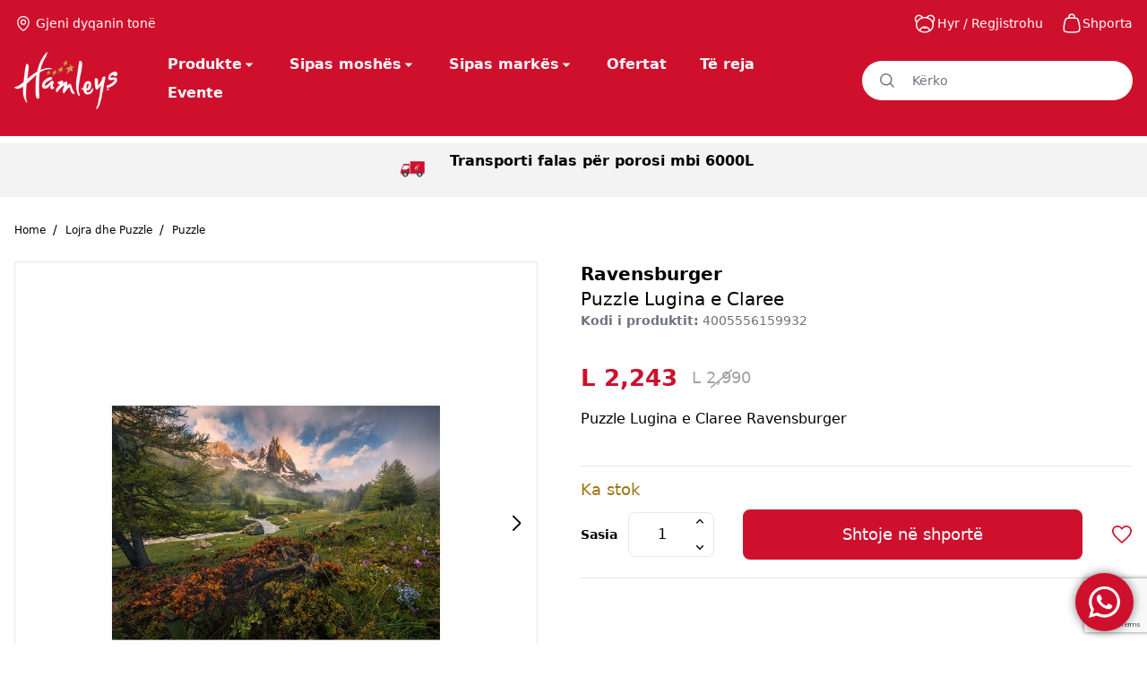

--- FILE ---
content_type: text/html; charset=UTF-8
request_url: https://hamleys.al/product/puzzle-lugina-e-claree/
body_size: 43803
content:
<!doctype html>
<html lang=sq data-page-name=product>
<head>
<meta charset=UTF-8>
<meta name=viewport content="width=device-width, initial-scale=1">
<link href="https://fonts.googleapis.com/css?family=IBM+Plex+Sans:300,400,700&display=swap" rel=stylesheet>
<script src="https://www.google.com/recaptcha/api.js?render=6LeSFHUqAAAAAMalGpbmAZfproLJPhJVTMzf5EtY"></script>
<meta name=robots content='index, follow, max-image-preview:large, max-snippet:-1, max-video-preview:-1'/>
<!-- This site is optimized with the Yoast SEO plugin v26.5 - https://yoast.com/wordpress/plugins/seo/ -->
<title>Puzzle Lugina e Claree - Hamleys</title>
<link rel=canonical href="https://hamleys.al/product/puzzle-lugina-e-claree/"/>
<meta property=og:locale content=sq_AL />
<meta property=og:type content=article />
<meta property=og:title content="Puzzle Lugina e Claree - Hamleys"/>
<meta property=og:description content=Puzzle />
<meta property=og:url content="https://hamleys.al/product/puzzle-lugina-e-claree/"/>
<meta property=og:site_name content=Hamleys />
<meta property=article:publisher content="https://m.facebook.com/hamleysalbania"/>
<meta property=article:modified_time content="2026-01-19T08:07:18+00:00"/>
<meta property=og:image content="https://hamleys.al/app/uploads/2023/12/4005556159932_CAT.jpg"/>
<meta property=og:image:width content=1024 />
<meta property=og:image:height content=1024 />
<meta property=og:image:type content="image/jpeg"/>
<meta name=twitter:card content=summary_large_image />
<script type="application/ld+json" class=yoast-schema-graph>{"@context":"https://schema.org","@graph":[{"@type":"WebPage","@id":"https://hamleys.al/product/puzzle-lugina-e-claree/","url":"https://hamleys.al/product/puzzle-lugina-e-claree/","name":"Puzzle Lugina e Claree - Hamleys","isPartOf":{"@id":"https://hamleys-prod.nmc.al/#website"},"primaryImageOfPage":{"@id":"https://hamleys.al/product/puzzle-lugina-e-claree/#primaryimage"},"image":{"@id":"https://hamleys.al/product/puzzle-lugina-e-claree/#primaryimage"},"thumbnailUrl":"https://hamleys.al/app/uploads/2023/12/4005556159932_CAT.jpg","datePublished":"2023-12-01T12:19:03+00:00","dateModified":"2026-01-19T08:07:18+00:00","breadcrumb":{"@id":"https://hamleys.al/product/puzzle-lugina-e-claree/#breadcrumb"},"inLanguage":"sq","potentialAction":[{"@type":"ReadAction","target":["https://hamleys.al/product/puzzle-lugina-e-claree/"]}]},{"@type":"ImageObject","inLanguage":"sq","@id":"https://hamleys.al/product/puzzle-lugina-e-claree/#primaryimage","url":"https://hamleys.al/app/uploads/2023/12/4005556159932_CAT.jpg","contentUrl":"https://hamleys.al/app/uploads/2023/12/4005556159932_CAT.jpg","width":1024,"height":1024},{"@type":"BreadcrumbList","@id":"https://hamleys.al/product/puzzle-lugina-e-claree/#breadcrumb","itemListElement":[{"@type":"ListItem","position":1,"name":"Home","item":"https://hamleys.al/"},{"@type":"ListItem","position":2,"name":"Dyqani","item":"https://hamleys.al/dyqani/"},{"@type":"ListItem","position":3,"name":"Puzzle Lugina e Claree"}]},{"@type":"WebSite","@id":"https://hamleys-prod.nmc.al/#website","url":"https://hamleys-prod.nmc.al/","name":"Hamleys","description":"","potentialAction":[{"@type":"SearchAction","target":{"@type":"EntryPoint","urlTemplate":"https://hamleys-prod.nmc.al/?s={search_term_string}"},"query-input":{"@type":"PropertyValueSpecification","valueRequired":true,"valueName":"search_term_string"}}],"inLanguage":"sq"}]}</script>
<!-- / Yoast SEO plugin. -->
<link rel=alternate title="oEmbed (JSON)" type="application/json+oembed" href="https://hamleys.al/wp-json/oembed/1.0/embed?url=https%3A%2F%2Fhamleys.al%2Fproduct%2Fpuzzle-lugina-e-claree%2F"/>
<link rel=alternate title="oEmbed (XML)" type="text/xml+oembed" href="https://hamleys.al/wp-json/oembed/1.0/embed?url=https%3A%2F%2Fhamleys.al%2Fproduct%2Fpuzzle-lugina-e-claree%2F&#038;format=xml"/>
<style id=wp-img-auto-sizes-contain-inline-css type='text/css'>img:is([sizes=auto i],[sizes^="auto," i]){contain-intrinsic-size:3000px 1500px}</style>
<style id=ht_ctc_main_css-css media=all>.ht-ctc-chat{--side:right}.ht_ctc_chat_greetings_box :not(ul):not(ol):not(.ht_ctc_default):not(.ht_ctc_defaults *){box-sizing:border-box;margin:0;padding:0}.ht_ctc_chat_greetings_box ol,.ht_ctc_chat_greetings_box ul{margin-bottom:0;margin-top:0}.ht_ctc_chat_greetings_box_layout{clear:both}.ht_ctc_modal_backdrop{animation:ctc_fadeIn .2s ease;backdrop-filter:blur(1px);background:rgba(0,0,0,.3);height:100vh;left:0;position:fixed;top:0;width:100vw;z-index:9}.ht_ctc_notification{animation:ctc_fadeIn .25s ease}@keyframes ctc_fadeIn{0%{opacity:0}to{opacity:1}}.ctc_g_content{max-height:calc(80vh - 140px);overflow-y:auto}.ctc_g_bottom,.ctc_g_content,.ctc_g_sentbutton{margin-top:-.9px!important}.greetings_header_image{display:inline-block;position:relative}.greetings_header_image img{object-fit:cover}.g_header_badge_online{border-radius:50%;bottom:0;height:12px;position:absolute;right:0;width:12px;z-index:1}@media only screen and (min-width:900px){.ctc_g_content::-webkit-scrollbar{width:2.8px}.ctc_g_content::-webkit-scrollbar-thumb{background:#a5a5a5}}@media only screen and (max-width:420px){.ctc_side_positions .ctc_m_p_left{left:0!important;right:unset!important}.ctc_side_positions .ctc_m_p_right{left:unset!important;right:0!important}.ctc_side_positions .ctc_m_p_left .ctc_greetings_close_btn{float:left!important}.ctc_side_positions .ctc_m_p_right .ctc_greetings_close_btn{float:right!important}.ctc_side_positions .ctc_m_cta_order_0{order:0!important}.ctc_side_positions .ctc_m_cta_order_1{order:1!important}.ht_ctc_greetings.ctc_m_full_width{bottom:0!important;position:fixed!important;right:0!important}.ht_ctc_greetings.ctc_m_full_width .ht_ctc_chat_greetings_box{margin:7px!important;min-width:80vw!important;position:unset!important;width:calc(100vw - 14px)!important}.ctc_m_full_width .ctc_g_message_box_width{max-width:85%!important}.ht_ctc_animation:has(.ht_ctc_greetings){animation-fill-mode:none!important}}</style>
<style id=wp-emoji-styles-inline-css type='text/css'>img.wp-smiley,img.emoji{display:inline!important;border:none!important;box-shadow:none!important;height:1em!important;width:1em!important;margin:0 .07em!important;vertical-align:-.1em!important;background:none!important;padding:0!important}</style>
<style id=wp-block-library-inline-css type='text/css'>:root{--wp-block-synced-color:#7a00df;--wp-block-synced-color--rgb:122 , 0 , 223;--wp-bound-block-color:var(--wp-block-synced-color);--wp-editor-canvas-background:#ddd;--wp-admin-theme-color:#007cba;--wp-admin-theme-color--rgb:0 , 124 , 186;--wp-admin-theme-color-darker-10:#006ba1;--wp-admin-theme-color-darker-10--rgb:0 , 107 , 160.5;--wp-admin-theme-color-darker-20:#005a87;--wp-admin-theme-color-darker-20--rgb:0 , 90 , 135;--wp-admin-border-width-focus:2px}@media (min-resolution:192dpi){:root{--wp-admin-border-width-focus:1.5px}}.wp-element-button{cursor:pointer}:root .has-very-light-gray-background-color{background-color:#eee}:root .has-very-dark-gray-background-color{background-color:#313131}:root .has-very-light-gray-color{color:#eee}:root .has-very-dark-gray-color{color:#313131}:root .has-vivid-green-cyan-to-vivid-cyan-blue-gradient-background{background:linear-gradient(135deg,#00d084,#0693e3)}:root .has-purple-crush-gradient-background{background:linear-gradient(135deg,#34e2e4,#4721fb 50%,#ab1dfe)}:root .has-hazy-dawn-gradient-background{background:linear-gradient(135deg,#faaca8,#dad0ec)}:root .has-subdued-olive-gradient-background{background:linear-gradient(135deg,#fafae1,#67a671)}:root .has-atomic-cream-gradient-background{background:linear-gradient(135deg,#fdd79a,#004a59)}:root .has-nightshade-gradient-background{background:linear-gradient(135deg,#330968,#31cdcf)}:root .has-midnight-gradient-background{background:linear-gradient(135deg,#020381,#2874fc)}:root{--wp--preset--font-size--normal:16px;--wp--preset--font-size--huge:42px}.has-regular-font-size{font-size:1em}.has-larger-font-size{font-size:2.625em}.has-normal-font-size{font-size:var(--wp--preset--font-size--normal)}.has-huge-font-size{font-size:var(--wp--preset--font-size--huge)}.has-text-align-center{text-align:center}.has-text-align-left{text-align:left}.has-text-align-right{text-align:right}.has-fit-text{white-space:nowrap!important}#end-resizable-editor-section{display:none}.aligncenter{clear:both}.items-justified-left{justify-content:flex-start}.items-justified-center{justify-content:center}.items-justified-right{justify-content:flex-end}.items-justified-space-between{justify-content:space-between}.screen-reader-text{border:0;clip-path:inset(50%);height:1px;margin:-1px;overflow:hidden;padding:0;position:absolute;width:1px;word-wrap:normal!important}.screen-reader-text:focus{background-color:#ddd;clip-path:none;color:#444;display:block;font-size:1em;height:auto;left:5px;line-height:normal;padding:15px 23px 14px;text-decoration:none;top:5px;width:auto;z-index:100000}html :where(.has-border-color){border-style:solid}html :where([style*=border-top-color]){border-top-style:solid}html :where([style*=border-right-color]){border-right-style:solid}html :where([style*=border-bottom-color]){border-bottom-style:solid}html :where([style*=border-left-color]){border-left-style:solid}html :where([style*=border-width]){border-style:solid}html :where([style*=border-top-width]){border-top-style:solid}html :where([style*=border-right-width]){border-right-style:solid}html :where([style*=border-bottom-width]){border-bottom-style:solid}html :where([style*=border-left-width]){border-left-style:solid}html :where(img[class*=wp-image-]){height:auto;max-width:100%}:where(figure){margin:0 0 1em}html :where(.is-position-sticky){--wp-admin--admin-bar--position-offset:var(--wp-admin--admin-bar--height,0)}@media screen and (max-width:600px){html :where(.is-position-sticky){--wp-admin--admin-bar--position-offset:0}}</style><link rel=stylesheet id=wc-blocks-style-css href='https://hamleys.al/app/plugins/woocommerce/assets/client/blocks/wc-blocks.css?ver=wc-10.3.6' type='text/css' media=all />
<style id=global-styles-inline-css type='text/css'>:root{--wp--preset--aspect-ratio--square:1;--wp--preset--aspect-ratio--4-3: 4/3;--wp--preset--aspect-ratio--3-4: 3/4;--wp--preset--aspect-ratio--3-2: 3/2;--wp--preset--aspect-ratio--2-3: 2/3;--wp--preset--aspect-ratio--16-9: 16/9;--wp--preset--aspect-ratio--9-16: 9/16;--wp--preset--color--black:#000;--wp--preset--color--cyan-bluish-gray:#abb8c3;--wp--preset--color--white:#fff;--wp--preset--color--pale-pink:#f78da7;--wp--preset--color--vivid-red:#cf2e2e;--wp--preset--color--luminous-vivid-orange:#ff6900;--wp--preset--color--luminous-vivid-amber:#fcb900;--wp--preset--color--light-green-cyan:#7bdcb5;--wp--preset--color--vivid-green-cyan:#00d084;--wp--preset--color--pale-cyan-blue:#8ed1fc;--wp--preset--color--vivid-cyan-blue:#0693e3;--wp--preset--color--vivid-purple:#9b51e0;--wp--preset--gradient--vivid-cyan-blue-to-vivid-purple:linear-gradient(135deg,#0693e3 0%,#9b51e0 100%);--wp--preset--gradient--light-green-cyan-to-vivid-green-cyan:linear-gradient(135deg,#7adcb4 0%,#00d082 100%);--wp--preset--gradient--luminous-vivid-amber-to-luminous-vivid-orange:linear-gradient(135deg,#fcb900 0%,#ff6900 100%);--wp--preset--gradient--luminous-vivid-orange-to-vivid-red:linear-gradient(135deg,#ff6900 0%,#cf2e2e 100%);--wp--preset--gradient--very-light-gray-to-cyan-bluish-gray:linear-gradient(135deg,#eee 0%,#a9b8c3 100%);--wp--preset--gradient--cool-to-warm-spectrum:linear-gradient(135deg,#4aeadc 0%,#9778d1 20%,#cf2aba 40%,#ee2c82 60%,#fb6962 80%,#fef84c 100%);--wp--preset--gradient--blush-light-purple:linear-gradient(135deg,#ffceec 0%,#9896f0 100%);--wp--preset--gradient--blush-bordeaux:linear-gradient(135deg,#fecda5 0%,#fe2d2d 50%,#6b003e 100%);--wp--preset--gradient--luminous-dusk:linear-gradient(135deg,#ffcb70 0%,#c751c0 50%,#4158d0 100%);--wp--preset--gradient--pale-ocean:linear-gradient(135deg,#fff5cb 0%,#b6e3d4 50%,#33a7b5 100%);--wp--preset--gradient--electric-grass:linear-gradient(135deg,#caf880 0%,#71ce7e 100%);--wp--preset--gradient--midnight:linear-gradient(135deg,#020381 0%,#2874fc 100%);--wp--preset--font-size--small:13px;--wp--preset--font-size--medium:20px;--wp--preset--font-size--large:36px;--wp--preset--font-size--x-large:42px;--wp--preset--spacing--20:.44rem;--wp--preset--spacing--30:.67rem;--wp--preset--spacing--40:1rem;--wp--preset--spacing--50:1.5rem;--wp--preset--spacing--60:2.25rem;--wp--preset--spacing--70:3.38rem;--wp--preset--spacing--80:5.06rem;--wp--preset--shadow--natural:6px 6px 9px rgba(0,0,0,.2);--wp--preset--shadow--deep:12px 12px 50px rgba(0,0,0,.4);--wp--preset--shadow--sharp:6px 6px 0 rgba(0,0,0,.2);--wp--preset--shadow--outlined:6px 6px 0 -3px #fff , 6px 6px #000;--wp--preset--shadow--crisp:6px 6px 0 #000}:where(.is-layout-flex){gap:.5em}:where(.is-layout-grid){gap:.5em}body .is-layout-flex{display:flex}.is-layout-flex{flex-wrap:wrap;align-items:center}.is-layout-flex > :is(*, div){margin:0}body .is-layout-grid{display:grid}.is-layout-grid > :is(*, div){margin:0}:where(.wp-block-columns.is-layout-flex){gap:2em}:where(.wp-block-columns.is-layout-grid){gap:2em}:where(.wp-block-post-template.is-layout-flex){gap:1.25em}:where(.wp-block-post-template.is-layout-grid){gap:1.25em}.has-black-color{color:var(--wp--preset--color--black)!important}.has-cyan-bluish-gray-color{color:var(--wp--preset--color--cyan-bluish-gray)!important}.has-white-color{color:var(--wp--preset--color--white)!important}.has-pale-pink-color{color:var(--wp--preset--color--pale-pink)!important}.has-vivid-red-color{color:var(--wp--preset--color--vivid-red)!important}.has-luminous-vivid-orange-color{color:var(--wp--preset--color--luminous-vivid-orange)!important}.has-luminous-vivid-amber-color{color:var(--wp--preset--color--luminous-vivid-amber)!important}.has-light-green-cyan-color{color:var(--wp--preset--color--light-green-cyan)!important}.has-vivid-green-cyan-color{color:var(--wp--preset--color--vivid-green-cyan)!important}.has-pale-cyan-blue-color{color:var(--wp--preset--color--pale-cyan-blue)!important}.has-vivid-cyan-blue-color{color:var(--wp--preset--color--vivid-cyan-blue)!important}.has-vivid-purple-color{color:var(--wp--preset--color--vivid-purple)!important}.has-black-background-color{background-color:var(--wp--preset--color--black)!important}.has-cyan-bluish-gray-background-color{background-color:var(--wp--preset--color--cyan-bluish-gray)!important}.has-white-background-color{background-color:var(--wp--preset--color--white)!important}.has-pale-pink-background-color{background-color:var(--wp--preset--color--pale-pink)!important}.has-vivid-red-background-color{background-color:var(--wp--preset--color--vivid-red)!important}.has-luminous-vivid-orange-background-color{background-color:var(--wp--preset--color--luminous-vivid-orange)!important}.has-luminous-vivid-amber-background-color{background-color:var(--wp--preset--color--luminous-vivid-amber)!important}.has-light-green-cyan-background-color{background-color:var(--wp--preset--color--light-green-cyan)!important}.has-vivid-green-cyan-background-color{background-color:var(--wp--preset--color--vivid-green-cyan)!important}.has-pale-cyan-blue-background-color{background-color:var(--wp--preset--color--pale-cyan-blue)!important}.has-vivid-cyan-blue-background-color{background-color:var(--wp--preset--color--vivid-cyan-blue)!important}.has-vivid-purple-background-color{background-color:var(--wp--preset--color--vivid-purple)!important}.has-black-border-color{border-color:var(--wp--preset--color--black)!important}.has-cyan-bluish-gray-border-color{border-color:var(--wp--preset--color--cyan-bluish-gray)!important}.has-white-border-color{border-color:var(--wp--preset--color--white)!important}.has-pale-pink-border-color{border-color:var(--wp--preset--color--pale-pink)!important}.has-vivid-red-border-color{border-color:var(--wp--preset--color--vivid-red)!important}.has-luminous-vivid-orange-border-color{border-color:var(--wp--preset--color--luminous-vivid-orange)!important}.has-luminous-vivid-amber-border-color{border-color:var(--wp--preset--color--luminous-vivid-amber)!important}.has-light-green-cyan-border-color{border-color:var(--wp--preset--color--light-green-cyan)!important}.has-vivid-green-cyan-border-color{border-color:var(--wp--preset--color--vivid-green-cyan)!important}.has-pale-cyan-blue-border-color{border-color:var(--wp--preset--color--pale-cyan-blue)!important}.has-vivid-cyan-blue-border-color{border-color:var(--wp--preset--color--vivid-cyan-blue)!important}.has-vivid-purple-border-color{border-color:var(--wp--preset--color--vivid-purple)!important}.has-vivid-cyan-blue-to-vivid-purple-gradient-background{background:var(--wp--preset--gradient--vivid-cyan-blue-to-vivid-purple)!important}.has-light-green-cyan-to-vivid-green-cyan-gradient-background{background:var(--wp--preset--gradient--light-green-cyan-to-vivid-green-cyan)!important}.has-luminous-vivid-amber-to-luminous-vivid-orange-gradient-background{background:var(--wp--preset--gradient--luminous-vivid-amber-to-luminous-vivid-orange)!important}.has-luminous-vivid-orange-to-vivid-red-gradient-background{background:var(--wp--preset--gradient--luminous-vivid-orange-to-vivid-red)!important}.has-very-light-gray-to-cyan-bluish-gray-gradient-background{background:var(--wp--preset--gradient--very-light-gray-to-cyan-bluish-gray)!important}.has-cool-to-warm-spectrum-gradient-background{background:var(--wp--preset--gradient--cool-to-warm-spectrum)!important}.has-blush-light-purple-gradient-background{background:var(--wp--preset--gradient--blush-light-purple)!important}.has-blush-bordeaux-gradient-background{background:var(--wp--preset--gradient--blush-bordeaux)!important}.has-luminous-dusk-gradient-background{background:var(--wp--preset--gradient--luminous-dusk)!important}.has-pale-ocean-gradient-background{background:var(--wp--preset--gradient--pale-ocean)!important}.has-electric-grass-gradient-background{background:var(--wp--preset--gradient--electric-grass)!important}.has-midnight-gradient-background{background:var(--wp--preset--gradient--midnight)!important}.has-small-font-size{font-size:var(--wp--preset--font-size--small)!important}.has-medium-font-size{font-size:var(--wp--preset--font-size--medium)!important}.has-large-font-size{font-size:var(--wp--preset--font-size--large)!important}.has-x-large-font-size{font-size:var(--wp--preset--font-size--x-large)!important}</style>
<style id=classic-theme-styles-inline-css type='text/css'>.wp-block-button__link{color:#fff;background-color:#32373c;border-radius:9999px;box-shadow:none;text-decoration:none;padding:calc(.667em + 2px) calc(1.333em + 2px);font-size:1.125em}.wp-block-file__button{background:#32373c;color:#fff;text-decoration:none}</style>
<link rel=stylesheet id=awsm-jobs-general-css href='https://hamleys.al/app/plugins/wp-job-openings/assets/css/general.min.css?ver=3.5.4' type='text/css' media=all />
<link rel=stylesheet id=awsm-jobs-style-css href='https://hamleys.al/app/plugins/wp-job-openings/assets/css/style.min.css?ver=3.5.4' type='text/css' media=all />
<style id=addf_drpc_css-css media=all>.addf_drpc_horizontal_tbl{width:100%}.addf_drpc_horizontal_tbl td{min-width:90px;padding:3px 0;text-align:center;border:2px solid #eae7e7}.addf_drpc_horizontal_tbl tr td:first-child{position:sticky;left:0}.addf_drpc_horizontal_tbl_div{margin-bottom:20px;overflow-x:auto;width:100%}.addf_drpc_vertical_tbl_div{max-height:400px;overflow-y:auto;margin-bottom:20px}.addf_drpc_vertical_tbl{width:100%}.addf_drpc_vertical_tbl th,.addf_drpc_vertical_tbl td{text-align:center}.addf_drpc_vertical_tbl tr:first-child{position:sticky;top:0}.addf_disc_rpc_variation_tbl_class{display:none}.af-price-tbl-btn-space{height:30px}</style>
<link rel=stylesheet id=vfb-pro-css href='https://hamleys.al/app/plugins/vfb-pro/public/assets/css/A.vfb-style.min.css,qver=2019.05.10.pagespeed.cf.KhFsZbnXsp.css' type='text/css' media=all />
<link rel=stylesheet id=woocommerce-smallscreen-css href='https://hamleys.al/app/plugins/woocommerce/assets/css/woocommerce-smallscreen.css?ver=10.3.6' type='text/css' media='only screen and (max-width: 768px)'/>
<link rel=stylesheet id=woocommerce-general-css href='https://hamleys.al/app/plugins/woocommerce/assets/css/woocommerce.css?ver=10.3.6' type='text/css' media=all />
<style id=woocommerce-inline-inline-css type='text/css'>.woocommerce form .form-row .required{visibility:visible}</style>
<link rel=stylesheet id=hamleys-style-0-css href='https://hamleys.al/app/themes/hamleys/dist/styles/index.css?id=c9ab25dc1ac3fa021507&#038;ver=0.4.2' type='text/css' media=all />
<script type="text/javascript" src="https://hamleys.al/wp/wp-includes/js/jquery/jquery.min.js,qver=3.7.1.pagespeed.jm.PoWN7KAtLT.js" id=jquery-core-js></script>
<script src="https://hamleys.al/wp,_wp-includes,_js,_jquery,_jquery-migrate.min.js,qver==3.4.1+app,_plugins,_addify-product-dynamic-pricing-and-discounts,_includes,_js,_addf-drpc-front.js,qver==1.0.0.pagespeed.jc.auKGHxQq-g.js"></script><script>eval(mod_pagespeed_xomycXL4hB);</script>
<script>eval(mod_pagespeed_qlWN4j8Tq6);</script>
<script type="text/javascript" src="https://hamleys.al/app/plugins/woocommerce/assets/js/jquery-blockui/jquery.blockUI.min.js,qver=2.7.0-wc.10.3.6.pagespeed.jm.7mW3IicG32.js" id=wc-jquery-blockui-js defer=defer data-wp-strategy=defer></script>
<script type="text/javascript" id=wc-add-to-cart-js-extra>var wc_add_to_cart_params={"ajax_url":"/wp/wp-admin/admin-ajax.php","wc_ajax_url":"/?wc-ajax=%%endpoint%%","i18n_view_cart":"Shihni shport\u00ebn","cart_url":"https://hamleys.al/cart/","is_cart":"","cart_redirect_after_add":"no"};</script>
<script type="text/javascript" src="https://hamleys.al/app/plugins/woocommerce/assets/js/frontend/add-to-cart.min.js?ver=10.3.6" id=wc-add-to-cart-js defer=defer data-wp-strategy=defer></script>
<script type="text/javascript" id=wc-single-product-js-extra>var wc_single_product_params={"i18n_required_rating_text":"Ju lutemi, p\u00ebrzgjidhni nj\u00eb vler\u00ebsim","i18n_rating_options":["1 of 5 stars","2 of 5 stars","3 of 5 stars","4 of 5 stars","5 of 5 stars"],"i18n_product_gallery_trigger_text":"View full-screen image gallery","review_rating_required":"yes","flexslider":{"rtl":false,"animation":"slide","smoothHeight":true,"directionNav":false,"controlNav":"thumbnails","slideshow":false,"animationSpeed":500,"animationLoop":false,"allowOneSlide":false},"zoom_enabled":"","zoom_options":[],"photoswipe_enabled":"","photoswipe_options":{"shareEl":false,"closeOnScroll":false,"history":false,"hideAnimationDuration":0,"showAnimationDuration":0},"flexslider_enabled":""};</script>
<script type="text/javascript" src="https://hamleys.al/app/plugins/woocommerce/assets/js/frontend/single-product.min.js?ver=10.3.6" id=wc-single-product-js defer=defer data-wp-strategy=defer></script>
<script type="text/javascript" id=wc-js-cookie-js defer=defer data-wp-strategy=defer>!function(e,t){"object"==typeof exports&&"undefined"!=typeof module?module.exports=t():"function"==typeof define&&define.amd?define(t):(e="undefined"!=typeof globalThis?globalThis:e||self,function(){var n=e.Cookies,o=e.Cookies=t();o.noConflict=function(){return e.Cookies=n,o}}())}(this,function(){"use strict";function e(e){for(var t=1;t<arguments.length;t++){var n=arguments[t];for(var o in n)e[o]=n[o]}return e}return function t(n,o){function r(t,r,i){if("undefined"!=typeof document){"number"==typeof(i=e({},o,i)).expires&&(i.expires=new Date(Date.now()+864e5*i.expires)),i.expires&&(i.expires=i.expires.toUTCString()),t=encodeURIComponent(t).replace(/%(2[346B]|5E|60|7C)/g,decodeURIComponent).replace(/[()]/g,escape);var c="";for(var u in i)i[u]&&(c+="; "+u,!0!==i[u]&&(c+="="+i[u].split(";")[0]));return document.cookie=t+"="+n.write(r,t)+c}}return Object.create({set:r,get:function(e){if("undefined"!=typeof document&&(!arguments.length||e)){for(var t=document.cookie?document.cookie.split("; "):[],o={},r=0;r<t.length;r++){var i=t[r].split("="),c=i.slice(1).join("=");try{var u=decodeURIComponent(i[0]);if(o[u]=n.read(c,u),e===u)break}catch(f){}}return e?o[e]:o}},remove:function(t,n){r(t,"",e({},n,{expires:-1}))},withAttributes:function(n){return t(this.converter,e({},this.attributes,n))},withConverter:function(n){return t(e({},this.converter,n),this.attributes)}},{attributes:{value:Object.freeze(o)},converter:{value:Object.freeze(n)}})}({read:function(e){return'"'===e[0]&&(e=e.slice(1,-1)),e.replace(/(%[\dA-F]{2})+/gi,decodeURIComponent)},write:function(e){return encodeURIComponent(e).replace(/%(2[346BF]|3[AC-F]|40|5[BDE]|60|7[BCD])/g,decodeURIComponent)}},{path:"/"})});</script>
<script type="text/javascript" id=woocommerce-js-extra>var woocommerce_params={"ajax_url":"/wp/wp-admin/admin-ajax.php","wc_ajax_url":"/?wc-ajax=%%endpoint%%","i18n_password_show":"Show password","i18n_password_hide":"Hide password"};</script>
<script type="text/javascript" src="https://hamleys.al/app/plugins/woocommerce/assets/js/frontend/woocommerce.min.js?ver=10.3.6" id=woocommerce-js defer=defer data-wp-strategy=defer></script>
<script>window.wc_ga_pro={};window.wc_ga_pro.ajax_url='https://hamleys.al/wp/wp-admin/admin-ajax.php';window.wc_ga_pro.available_gateways={"cod":"Pages\u00eb n\u00eb dor\u00ebzim"};window.wc_ga_pro.interpolate_json=function(object,variables){if(!variables){return object;}let j=JSON.stringify(object);for(let k in variables){j=j.split('{$'+k+'}').join(variables[k]);}return JSON.parse(j);};window.wc_ga_pro.get_payment_method_title=function(payment_method){return window.wc_ga_pro.available_gateways[payment_method]||payment_method;};window.wc_ga_pro.is_valid_email=function(email){return/[^\s@]+@[^\s@]+\.[^\s@]+/.test(email);};</script>
<!-- Google tag (gtag.js) -->
<script async src='https://www.googletagmanager.com/gtag/js?id=G-FB2HTKN9RK&l=dataLayer'></script>
<script>window.dataLayer=window.dataLayer||[];function gtag(){dataLayer.push(arguments);}gtag('js',new Date());gtag('config','G-FB2HTKN9RK',{"cookie_domain":"auto"});gtag('consent','default',{"analytics_storage":"denied","ad_storage":"denied","ad_user_data":"denied","ad_personalization":"denied","region":["AT","BE","BG","HR","CY","CZ","DK","EE","FI","FR","DE","GR","HU","IS","IE","IT","LV","LI","LT","LU","MT","NL","NO","PL","PT","RO","SK","SI","ES","SE","GB","CH"]});(function(){const event=document.createEvent('Event');event.initEvent('wc_google_analytics_pro_gtag_loaded',true,true);document.dispatchEvent(event);})();</script>
<link rel="https://api.w.org/" href="https://hamleys.al/wp-json/"/><link rel=alternate title=JSON type="application/json" href="https://hamleys.al/wp-json/wp/v2/product/2640"/><link rel=EditURI type="application/rsd+xml" title=RSD href="https://hamleys.al/wp/xmlrpc.php?rsd"/>
<meta name=generator content="WordPress 6.9"/>
<meta name=generator content="WooCommerce 10.3.6"/>
<link rel=shortlink href='https://hamleys.al/?p=2640'/>
<script type="text/javascript">window.INITIAL_DATA={"ajax_url":"https:\/\/hamleys.al\/wp\/wp-admin\/admin-ajax.php"};</script><script type="text/javascript" id=hamleys-translations>window.TRANSLATIONS=[];</script>
<script type="text/javascript">window.PNT_API={cartApiNonce:{value:"743db2dd9f",timestamp:1768978622,},restNonce:"0a971f46a4",authNonce:{value:"1099be2305",timestamp:1768978622,},baseUrl:"https://hamleys.al/wp-json/",restUrl:"https://hamleys.al/wp-json/",restPntNonce:"5f495af9be",wishlistNonce:"43cfbfdc44",editAccountNonce:"566e8aff85",newsletterNounce:"8cb55cf02b",reviewsNonce:"1d921a93fc",recaptchaNonce:"3e571604e1",};</script>
<noscript><style>.woocommerce-product-gallery{opacity:1!important}</style></noscript>
<link rel=icon href="https://hamleys.al/app/uploads/2023/11/xfavicon.png.pagespeed.ic.qmG2q9BChN.webp" sizes=32x32 />
<link rel=icon href="https://hamleys.al/app/uploads/2023/11/xfavicon.png.pagespeed.ic.qmG2q9BChN.webp" sizes=192x192 />
<link rel=apple-touch-icon href="https://hamleys.al/app/uploads/2023/11/xfavicon.png.pagespeed.ic.qmG2q9BChN.webp"/>
<meta name=msapplication-TileImage content="https://hamleys.al/app/uploads/2023/11/favicon.png"/>
<style type="text/css" id=wp-custom-css>p{margin-bottom:20px}</style>
<script type="text/javascript">var _iub=_iub||[];_iub.csConfiguration={"askConsentAtCookiePolicyUpdate":true,"enableFadp":true,"enableLgpd":true,"enableUspr":true,"fadpApplies":true,"floatingPreferencesButtonDisplay":"bottom-left","lang":"en","perPurposeConsent":true,"siteId":3486922,"usprApplies":true,"whitelabel":false,"cookiePolicyId":68135691,"banner":{"acceptButtonCaptionColor":"#FFFFFF","acceptButtonColor":"#0073CE","acceptButtonDisplay":true,"backgroundColor":"#FFFFFF","closeButtonDisplay":false,"customizeButtonCaptionColor":"#4D4D4D","customizeButtonColor":"#DADADA","customizeButtonDisplay":true,"explicitWithdrawal":true,"listPurposes":true,"position":"bottom","rejectButtonCaptionColor":"#FFFFFF","rejectButtonColor":"#0073CE","rejectButtonDisplay":true,"showPurposesToggles":true,"showTitle":false,"textColor":"#000000"}};</script>
<script type="text/javascript" src="https://cs.iubenda.com/autoblocking/3486922.js"></script>
<script type="text/javascript" src="//cdn.iubenda.com/cs/gpp/stub.js"></script>
<script type="text/javascript" src="//cdn.iubenda.com/cs/iubenda_cs.js" charset=UTF-8 async></script>
</head>
<body class="wp-singular product-template-default single single-product postid-2640 wp-theme-hamleys font-sans antialiased theme-hamleys woocommerce woocommerce-page woocommerce-no-js"><noscript><meta HTTP-EQUIV="refresh" content="0;url='https://hamleys.al/product/puzzle-lugina-e-claree/?PageSpeed=noscript'" /><style><!--table,div,span,font,p{display:none} --></style><div style="display:block">Please click <a href="https://hamleys.al/product/puzzle-lugina-e-claree/?PageSpeed=noscript">here</a> if you are not redirected within a few seconds.</div></noscript>
<div id=page class="site flex flex-col min-h-screen">
<header x-data=Header class="w-full left-0 top-0 z-50 bg-primary">
<div class="relative transform duration-150 container px-4" x-data=CurrentUser>
<div class="w-full z-40 relative transform duration-150">
<div class="flex items-center py-1">
<div class="flex lg:hidden items-center space-x-4">
<svg xmlns="http://www.w3.org/2000/svg" class="text-white h-4 flex-shrink-0" x-on:click="showMobileMenu=true;" viewBox="0 0 23.214 20.225">
<path d="M0,0V2.9H23.214V0ZM0,8.618v2.9H23.214v-2.9Zm0,8.705v2.9H23.214v-2.9Z" fill=currentColor />
</svg>
<a class="inline-block flex-shrink-0" href="/" title="site title">
<span class=sr-only>Hamleys</span>
<img src="https://hamleys.al/app/themes/hamleys/dist/images/xlogo.png.pagespeed.ic.nxSF70UZiN.webp" alt=Hamleys class="h-11 w-auto">
</a>
</div> <div class="w-full gap-16 items-center pt-2 flex justify-between">
<div class="w-1/2">
<div class="flex-shrink-0 hidden lg:block">
<a href="https://www.google.com/maps/place/Hamleys/@41.3414519,19.8245417,17z/data=!3m1!4b1!4m6!3m5!1s0x1350312c5219dc03:0x4f1d3888011e1dca!8m2!3d41.3414479!4d19.8271166!16s%2Fg%2F11s8l3h3w8?entry=ttu" title=Hamleys class="flex items-center" target=_blank>
<svg xmlns="http://www.w3.org/2000/svg" fill=none viewBox="0 0 24 24" stroke-width=1.5 class="w-5 h-5 stroke-white mr-1">
<path stroke-linecap=round stroke-linejoin=round d="M15 10.5a3 3 0 1 1-6 0 3 3 0 0 1 6 0Z"/>
<path stroke-linecap=round stroke-linejoin=round d="M19.5 10.5c0 7.142-7.5 11.25-7.5 11.25S4.5 17.642 4.5 10.5a7.5 7.5 0 1 1 15 0Z"/>
</svg>
<span class="text-white text-sm">Gjeni dyqanin tonë</span>
</a>
</div>
</div>
<div class="w-1/2 flex gap-5 justify-end text-white text-sm">
<div class="flex items-center">
<div class=lg:hidden>
<a href="https://www.google.com/maps/place/Hamleys/@41.3414519,19.8245417,17z/data=!3m1!4b1!4m6!3m5!1s0x1350312c5219dc03:0x4f1d3888011e1dca!8m2!3d41.3414479!4d19.8271166!16s%2Fg%2F11s8l3h3w8?entry=ttu" title=Hamleys class="flex items-center" target=_blak>
<svg xmlns="http://www.w3.org/2000/svg" fill=none viewBox="0 0 24 24" stroke-width=1.5 class="w-6 h-6 stroke-white mr-1">
<path stroke-linecap=round stroke-linejoin=round d="M15 10.5a3 3 0 1 1-6 0 3 3 0 0 1 6 0Z"/>
<path stroke-linecap=round stroke-linejoin=round d="M19.5 10.5c0 7.142-7.5 11.25-7.5 11.25S4.5 17.642 4.5 10.5a7.5 7.5 0 1 1 15 0Z"/>
</svg>
</a>
</div>
<div class="hidden lg:block">
<svg class="w-7 cursor-pointer" viewBox="0 0 24 24" xmlns="http://www.w3.org/2000/svg" xmlns:xlink="http://www.w3.org/1999/xlink">
<g stroke=none stroke-width=1 fill=none fill-rule=evenodd>
<g id=ic_fluent_teddy_24_regular fill=currentColor fill-rule=nonzero>
<path d="M17.5,3.875 C19.7782,3.875 21.625,5.72183 21.625,8 C21.625,9.2471 21.0714,10.36501 20.1971,11.12122 C20.4748,11.86972 20.625,12.66939 20.625,13.5 C20.625,15.89 19.382,18.0188 17.4446,19.4143 C17.1624,19.6176 16.8653,19.8054 16.5551,19.9763 L16.5183,19.9964 C15.2037,20.7125 13.6559,21.125 12,21.125 C10.34411,21.125 8.79628,20.7124 7.48166,19.9964 C7.1745,19.8291 6.88004,19.6452 6.59991,19.4462 L6.55539,19.4143 C4.61803,18.0188 3.375,15.89 3.375,13.5 C3.375,12.66939 3.52525,11.86971 3.80294,11.12122 C2.92856,10.36501 2.375,9.2471 2.375,8 C2.375,5.72183 4.22183,3.875 6.5,3.875 C8.07432,3.875 9.44244,4.75696 10.1376,6.05321 C10.73749,5.9365 11.36069,5.875 12,5.875 C12.6393,5.875 13.2625,5.9365 13.8624,6.05321 C14.5576,4.75696 15.9257,3.875 17.5,3.875 Z M13.5225,16.3968 C13.4126,16.6012 13.2228,16.7712 12.99,16.8943 C12.7145,17.04 12.3705,17.125 12,17.125 C11.62961,17.125 11.28562,17.0401 11.01014,16.8944 C10.77744,16.7713 10.58761,16.6014 10.47768,16.3971 C9.33578,16.8209 8.41869,17.7081 7.95497,18.8301 C9.1128,19.4892 10.50081,19.875 12,19.875 C13.4993,19.875 14.8874,19.4892 16.0453,18.8299 C15.7958,18.2257 15.4115,17.6816 14.9154,17.2378 C14.5045,16.8703 14.0326,16.586 13.5225,16.3968 Z M12,7.125 C7.88428,7.125 4.625,10.02458 4.625,13.5 C4.625,15.2987 5.49533,16.9402 6.9074,18.1082 C7.80618,16.1978 9.74847,14.875 12,14.875 C13.4399,14.875 14.7538,15.4162 15.7487,16.3061 C16.3092,16.8075 16.7686,17.4196 17.0926,18.1082 C18.5047,16.9402 19.375,15.2987 19.375,13.5 C19.375,10.02458 16.1157,7.125 12,7.125 Z M6.5,5.125 C4.91218,5.125 3.625,6.41218 3.625,8 C3.625,8.73272 3.90091,9.41662 4.37336,9.93541 C5.34066,8.32097 6.94287,7.05326 8.88195,6.38844 C8.35812,5.61513 7.47532,5.125 6.5,5.125 Z M17.5,5.125 C16.5254,5.125 15.6424,5.6143 15.1181,6.38845 C17.0571,7.05327 18.6593,8.32095 19.6266,9.93534 C20.1002,9.41558 20.375,8.73173 20.375,8 C20.375,6.41218 19.0878,5.125 17.5,5.125 Z" id="🎨-Color">
</path>
</g>
</g>
</svg>
</div>
<span x-on:click="$openModal('user-login')" x-cloak class="cursor-pointer mr-5" x-show="!isUserAuthenticated">Hyr / Regjistrohu</span>
<div x-show=isUserAuthenticated x-cloak class="hidden lg:block cursor-pointer mr-5">
<div x-data="Tooltip()" class="relative inline-flex flex-col items-center w-max">
<button type=button x-ref=trigger x-on:click="openTooltip()" x-on:click.away="closeTooltip()" class="relative cursor-pointer">
Profili</span>
</button>
<div class=relative x-transition x-show=show style="display: none">
<div x-ref=content x-bind:style=styles class="absolute top-5 z-10 py-5 px-6 leading-tight text-black transform bg-white drop-shadow-xl rounded-xl shadow-[0_0_10px_1px_rgba(0,0,0,0.15)] max-w-md min-w-xxs md:w-max">
<div class=relative>
<div class=w-full>
<div class=-mx-6>
<div class="flex flex-col py-2">
<a href="https://hamleys.al/my-account/" class="text-sm border-b border-brand-light-brown hover:bg-brand-light-brown px-6 py-2 text-primary" title=Pult>Pult</a>
<a href="https://hamleys.al/my-account/orders/" class="text-sm border-b border-brand-light-brown hover:bg-brand-light-brown px-6 py-2 text-black" title=Porosi>Porosi</a>
<a href="https://hamleys.al/my-account/edit-address/" class="text-sm border-b border-brand-light-brown hover:bg-brand-light-brown px-6 py-2 text-black" title="Adresë">Adresë</a>
<a href="https://hamleys.al/my-account/edit-account/" class="text-sm border-b border-brand-light-brown hover:bg-brand-light-brown px-6 py-2 text-black" title="Hollësi llogarie">Hollësi llogarie</a>
<a href="https://hamleys.al/my-account/wish-list/" class="text-sm border-b border-brand-light-brown hover:bg-brand-light-brown px-6 py-2 text-black" title="Lista e dëshirave">Lista e dëshirave</a>
</div>
<div class="px-6 pt-3 text-primary flex gap-2">
<svg id=logout xmlns="http://www.w3.org/2000/svg" class=w-4 viewBox="0 0 15 15">
<path id=Tracciato_12783 data-name="Tracciato 12783" d="M16.859,7.72a.713.713,0,0,0-.461-.168.712.712,0,0,0-.707.77.71.71,0,0,0,.25.484A6.054,6.054,0,1,1,5.926,13.391,6,6,0,0,1,8.066,8.805a.71.71,0,0,0,.082-1,.711.711,0,0,0-1-.082A7.413,7.413,0,0,0,4.5,13.387,7.5,7.5,0,1,0,16.859,7.72Z" transform="translate(-4.5 -5.856)" fill=currentColor />
<path id=Tracciato_12784 data-name="Tracciato 12784" d="M17.485,12.723A.724.724,0,0,0,18.208,12V5.223a.723.723,0,0,0-1.445,0V12A.724.724,0,0,0,17.485,12.723Z" transform="translate(-9.95 -4.5)" fill=currentColor />
</svg>
<a href="https://hamleys.al/wp/wp-login.php?action=logout&amp;amp;redirect_to=https%3A%2F%2Fhamleys.al%2Fmy-account%2F&amp;amp;_wpnonce=fad6e004a8" class=underline title="Log Out">Dil</a>
</div>
</div>
</div>
</div>
</div>
<div class="pointer-events-none absolute -translate-x-1/2 top-1 z-10 w-0 h-0 border-transparent border-l-9 border-r-9 border-b-15 border-b-white drop-shadow-[0_-3px_3px_rgba(0,0,0,0.1)]">
</div>
</div>
</div>
</div>
<div class="flex items-center" x-data=Cart>
<a href="https://hamleys.al/cart/" class="outline-none focus-none">
<div class="flex items-center gap-1">
<svg class=w-6 viewBox="0 0 24 24" fill=none xmlns="http://www.w3.org/2000/svg">
<path d="M3.74181 20.5545C4.94143 22 7.17414 22 11.6395 22H12.3607C16.8261 22 19.0589 22 20.2585 20.5545M3.74181 20.5545C2.54219 19.1091 2.95365 16.9146 3.77657 12.5257C4.36179 9.40452 4.65441 7.84393 5.7653 6.92196M3.74181 20.5545C3.74181 20.5545 3.74181 20.5545 3.74181 20.5545ZM20.2585 20.5545C21.4581 19.1091 21.0466 16.9146 20.2237 12.5257C19.6385 9.40452 19.3459 7.84393 18.235 6.92196M20.2585 20.5545C20.2585 20.5545 20.2585 20.5545 20.2585 20.5545ZM18.235 6.92196C17.1241 6 15.5363 6 12.3607 6H11.6395C8.46398 6 6.8762 6 5.7653 6.92196M18.235 6.92196C18.235 6.92196 18.235 6.92196 18.235 6.92196ZM5.7653 6.92196C5.7653 6.92196 5.7653 6.92196 5.7653 6.92196Z" stroke=currentColor stroke-width=1.5 />
<path d="M9 6V5C9 3.34315 10.3431 2 12 2C13.6569 2 15 3.34315 15 5V6" stroke=currentColor stroke-width=1.5 stroke-linecap=round />
</svg>
<span class="hidden lg:block">Shporta</span>
<span x-text="'(' + get('items_count') + ')'" x-show="get('items_count')"></span>
</div>
</a>
</div>
</div>
</div>
</div> </div>
<div id=mobileMenu class=lg:hidden></div>
</div>
<div class="container px-4">
<div class=relative>
<div id=search-results-df></div>
</div>
</div>
<div class="w-full flex justify-between items-center pb-4">
<div class="items-center space-x-10 hidden lg:flex">
<a class=inline-block href="/" title="site title">
<span class=sr-only>Hamleys</span>
<img src="https://hamleys.al/app/themes/hamleys/dist/images/xlogo.png.pagespeed.ic.nxSF70UZiN.webp" alt=Hamleys class="h-10 xl:h-16 w-auto">
</a>
<div class="z-30 transition-opacity duration-100" x-ref=menu>
<div class="container px-4">
<div class="pt-3 pb-4">
<div class="flex justify-between space-x-5" x-data="MenuDesktop()" x-on:mouseleave="setActiveItem(null), isSubmenuOpen = false">
<nav>
<div class="inline-block relative z-30">
<a x-cloak class="flex mr-5 py-1 font-semibold pr-3 " x-bind:class="isSubmenuOpen ? 'text-black' : 'text-white'" href="#" x-on:mouseenter="activeItem == 77 ? ($event.preventDefault(), setActiveItem(null), isSubmenuOpen = false) : ($event.preventDefault(),setActiveItem('77'), isSubmenuOpen = true)" x-bind:class="activeItem == 77 ? 'text-primary' : ''">
Produkte
<svg class=w-4 viewBox="0 0 15 15" fill=none xmlns="http://www.w3.org/2000/svg">
<path d="M7.49992 10.2072L11.707 6.00006L3.29282 6.00006L7.49992 10.2072Z" fill=currentColor />
</svg>
</a>
</div>
<div class="inline-block relative z-30">
<a x-cloak class="flex mr-5 py-1 font-semibold pr-3 " x-bind:class="isSubmenuOpen ? 'text-black' : 'text-white'" href="#" x-on:mouseenter="activeItem == 83 ? ($event.preventDefault(), setActiveItem(null), isSubmenuOpen = false) : ($event.preventDefault(),setActiveItem('83'), isSubmenuOpen = true)" x-bind:class="activeItem == 83 ? 'text-primary' : ''">
Sipas moshës
<svg class=w-4 viewBox="0 0 15 15" fill=none xmlns="http://www.w3.org/2000/svg">
<path d="M7.49992 10.2072L11.707 6.00006L3.29282 6.00006L7.49992 10.2072Z" fill=currentColor />
</svg>
</a>
</div>
<div class="inline-block relative z-30">
<a x-cloak class="flex mr-5 py-1 font-semibold pr-3 " x-bind:class="isSubmenuOpen ? 'text-black' : 'text-white'" href="#" x-on:mouseenter="activeItem == 106 ? ($event.preventDefault(), setActiveItem(null), isSubmenuOpen = false) : ($event.preventDefault(),setActiveItem('106'), isSubmenuOpen = true)" x-bind:class="activeItem == 106 ? 'text-primary' : ''">
Sipas markës
<svg class=w-4 viewBox="0 0 15 15" fill=none xmlns="http://www.w3.org/2000/svg">
<path d="M7.49992 10.2072L11.707 6.00006L3.29282 6.00006L7.49992 10.2072Z" fill=currentColor />
</svg>
</a>
</div>
<div class="inline-block relative z-30">
<a x-cloak class="flex mr-5 py-1 font-semibold pr-3 " x-bind:class="isSubmenuOpen ? 'text-black' : 'text-white'" href="/dyqani??include_on_sale_products=on" x-bind:class="activeItem == 7964 ? 'text-primary' : ''">
Ofertat
</a>
</div>
<div class="inline-block relative z-30">
<a x-cloak class="flex mr-5 py-1 font-semibold pr-3 " x-bind:class="isSubmenuOpen ? 'text-black' : 'text-white'" href="/product-tag/new_products/" x-bind:class="activeItem == 17665 ? 'text-primary' : ''">
Të reja
</a>
</div>
<div class="inline-block relative z-30">
<a x-cloak class="flex mr-5 py-1 font-semibold pr-3 " x-bind:class="isSubmenuOpen ? 'text-black' : 'text-white'" href="/evente/" x-bind:class="activeItem == 13993 ? 'text-primary' : ''">
Evente
</a>
</div>
</nav>
<template x-if="activeItem == 77">
<div class="bg-white absolute -left-9 top-24 w-[calc(100%+2em)] transform duration-50 ease-in transition translate-y-0 mix-blend-overlay -mt-[3.25rem] -ml-4 py-2 px-4 shadow-[0_4px_0_rgba(240,175,122,1)]">
<a class=inline-block href="/" title="site title">
<span class=sr-only>Hamleys</span>
<img src="https://hamleys.al/app/themes/hamleys/dist/images/xlogo_red.png.pagespeed.ic.ntxSjqakyN.webp" alt=Hamleys class="h-10 xl:h-16 w-auto">
</a>
<div class="container p-8">
<div class="flex flex-wrap">
<div class="w-2/12 mb-7 flex-shrink-0">
<a class="flex font-bold items-end leading-tight mb-2" href="#">Sipas çmimit
<svg class=w-4 viewBox="0 0 15 15" fill=none xmlns="http://www.w3.org/2000/svg">
<path d="M10.2071 7.49995L6 3.29285V11.7071L10.2071 7.49995Z" fill=currentColor />
</svg>
</a>
<a href="/dyqani/?max_price=2000" class="text-black block text-sm py-1">Më pak se 2,000 L</a>
<a href="/dyqani/?max_price=5000&amp;min_price=2000" class="text-black block text-sm py-1">2,000L deri 5,000L</a>
<a href="/dyqani/?max_price=10000&amp;min_price=5000" class="text-black block text-sm py-1">5,000L deri 10,000L</a>
<a href="/dyqani/?min_price=10000" class="text-black block text-sm py-1">Më shumë se 10,000L</a>
</div>
<div class="w-2/12 mb-7 flex-shrink-0">
<a class="flex font-bold items-end leading-tight mb-2" href="https://hamleys.al/product-category/lodra-ndertuese/">Lodra ndërtuese
<svg class=w-4 viewBox="0 0 15 15" fill=none xmlns="http://www.w3.org/2000/svg">
<path d="M10.2071 7.49995L6 3.29285V11.7071L10.2071 7.49995Z" fill=currentColor />
</svg>
</a>
<a href="https://hamleys.al/product-category/lodra-ndertuese/lego/" class="text-black block text-sm py-1">Lego</a>
<a href="https://hamleys.al/product-category/lodra-ndertuese/lodra-te-tjera/" class="text-black block text-sm py-1">Lodra të tjera</a>
</div>
<div class="w-2/12 mb-7 flex-shrink-0">
<a class="flex font-bold items-end leading-tight mb-2" href="https://hamleys.al/product-category/pellushe/">Pellushë
<svg class=w-4 viewBox="0 0 15 15" fill=none xmlns="http://www.w3.org/2000/svg">
<path d="M10.2071 7.49995L6 3.29285V11.7071L10.2071 7.49995Z" fill=currentColor />
</svg>
</a>
<a href="https://hamleys.al/product-category/pellushe/arushe/" class="text-black block text-sm py-1">Arushë</a>
<a href="https://hamleys.al/product-category/pellushe/kafshet-e-buta/" class="text-black block text-sm py-1">Kafshët e buta</a>
<a href="https://hamleys.al/product-category/pellushe/kafshet-e-detit/" class="text-black block text-sm py-1">Kafshët e detit</a>
<a href="https://hamleys.al/product-category/pellushe/kafshet-e-egra/" class="text-black block text-sm py-1">Kafshët e egra</a>
<a href="https://hamleys.al/product-category/pellushe/marioneta/" class="text-black block text-sm py-1">Marioneta</a>
<a href="https://hamleys.al/product-category/pellushe/pellusha-me-bateri/" class="text-black block text-sm py-1">Pellushë me bateri</a>
<a href="https://hamleys.al/product-category/pellushe/te-tjere/" class="text-black block text-sm py-1">Pellushë të ndryshëm</a>
</div>
<div class="w-2/12 mb-7 flex-shrink-0">
<a class="flex font-bold items-end leading-tight mb-2" href="https://hamleys.al/product-category/parashkollor/">Parashkollor
<svg class=w-4 viewBox="0 0 15 15" fill=none xmlns="http://www.w3.org/2000/svg">
<path d="M10.2071 7.49995L6 3.29285V11.7071L10.2071 7.49995Z" fill=currentColor />
</svg>
</a>
<a href="https://hamleys.al/product-category/parashkollor/lodra-edukative/" class="text-black block text-sm py-1">Lodra edukative</a>
<a href="https://hamleys.al/product-category/parashkollor/lodra-me-muzike/" class="text-black block text-sm py-1">Lodra me muzikë</a>
<a href="https://hamleys.al/product-category/parashkollor/lodra-uji/" class="text-black block text-sm py-1">Lodra uji</a>
<a href="https://hamleys.al/product-category/parashkollor/personazhe-per-parashkollor/" class="text-black block text-sm py-1">Personazhe për parashkollor</a>
</div>
<div class="w-2/12 mb-7 flex-shrink-0">
<a class="flex font-bold items-end leading-tight mb-2" href="https://hamleys.al/product-category/djem/">Djem
<svg class=w-4 viewBox="0 0 15 15" fill=none xmlns="http://www.w3.org/2000/svg">
<path d="M10.2071 7.49995L6 3.29285V11.7071L10.2071 7.49995Z" fill=currentColor />
</svg>
</a>
<a href="https://hamleys.al/product-category/djem/drona/" class="text-black block text-sm py-1">Drona</a>
<a href="https://hamleys.al/product-category/djem/figura-me-personazhe/" class="text-black block text-sm py-1">Figura me personazhe</a>
<a href="https://hamleys.al/product-category/djem/lodra-robotike/" class="text-black block text-sm py-1">Lodra robotike</a>
<a href="https://hamleys.al/product-category/djem/makine-sete-me-makina/" class="text-black block text-sm py-1">Makinë &amp; sete me makina</a>
<a href="https://hamleys.al/product-category/djem/makine-me-telekomande/" class="text-black block text-sm py-1">Makinë me telekomandë</a>
</div>
<div class="w-2/12 mb-7 flex-shrink-0">
<a class="flex font-bold items-end leading-tight mb-2" href="https://hamleys.al/product-category/vajza/">Vajza
<svg class=w-4 viewBox="0 0 15 15" fill=none xmlns="http://www.w3.org/2000/svg">
<path d="M10.2071 7.49995L6 3.29285V11.7071L10.2071 7.49995Z" fill=currentColor />
</svg>
</a>
<a href="https://hamleys.al/product-category/vajza/aksesore-mode/" class="text-black block text-sm py-1">Aksesorë mode</a>
<a href="https://hamleys.al/product-category/vajza/kukull-bebe/" class="text-black block text-sm py-1">Kukull bebe</a>
<a href="https://hamleys.al/product-category/vajza/kukulla/" class="text-black block text-sm py-1">Kukulla</a>
</div>
<div class="w-2/12 mb-7 flex-shrink-0">
<a class="flex font-bold items-end leading-tight mb-2" href="https://hamleys.al/product-category/lojra-puzzle/">Lojra dhe Puzzle
<svg class=w-4 viewBox="0 0 15 15" fill=none xmlns="http://www.w3.org/2000/svg">
<path d="M10.2071 7.49995L6 3.29285V11.7071L10.2071 7.49995Z" fill=currentColor />
</svg>
</a>
<a href="https://hamleys.al/product-category/lojra-puzzle/lojra-tavoline/" class="text-black block text-sm py-1">Lojra tavoline</a>
<a href="https://hamleys.al/product-category/lojra-puzzle/lojra-te-tjera/" class="text-black block text-sm py-1">Lojra të tjera</a>
<a href="https://hamleys.al/product-category/lojra-puzzle/loje-me-role/" class="text-black block text-sm py-1">Lojë me role</a>
<a href="https://hamleys.al/product-category/lojra-puzzle/puzzle/" class="text-black block text-sm py-1">Puzzle</a>
</div>
<div class="w-2/12 mb-7 flex-shrink-0">
<a class="flex font-bold items-end leading-tight mb-2" href="https://hamleys.al/product-category/sport-dhe-argetim/">Sport dhe Argëtim
<svg class=w-4 viewBox="0 0 15 15" fill=none xmlns="http://www.w3.org/2000/svg">
<path d="M10.2071 7.49995L6 3.29285V11.7071L10.2071 7.49995Z" fill=currentColor />
</svg>
</a>
<a href="https://hamleys.al/product-category/sport-dhe-argetim/lodra-per-ne-natyre/" class="text-black block text-sm py-1">Lodra për në natyrë</a>
<a href="https://hamleys.al/product-category/sport-dhe-argetim/lodra-te-tjera-sport-dhe-argetim/" class="text-black block text-sm py-1">Lodra të tjera</a>
<a href="https://hamleys.al/product-category/sport-dhe-argetim/skuter/" class="text-black block text-sm py-1">Skuter</a>
</div>
<div class="w-2/12 mb-7 flex-shrink-0">
<a class="flex font-bold items-end leading-tight mb-2" href="https://hamleys.al/product-category/lodra-kreative-dhe-libra/">Lodra kreative dhe libra
<svg class=w-4 viewBox="0 0 15 15" fill=none xmlns="http://www.w3.org/2000/svg">
<path d="M10.2071 7.49995L6 3.29285V11.7071L10.2071 7.49995Z" fill=currentColor />
</svg>
</a>
<a href="https://hamleys.al/product-category/lodra-kreative-dhe-libra/libra/" class="text-black block text-sm py-1">Libra</a>
<a href="https://hamleys.al/product-category/lodra-kreative-dhe-libra/lodra-kreative/" class="text-black block text-sm py-1">Lodra kreative</a>
</div>
<div class="w-2/12 mb-7 flex-shrink-0">
<a class="flex font-bold items-end leading-tight mb-2" href="https://hamleys.al/product-category/shkence-dhe-magji/">Shkencë dhe Magji
<svg class=w-4 viewBox="0 0 15 15" fill=none xmlns="http://www.w3.org/2000/svg">
<path d="M10.2071 7.49995L6 3.29285V11.7071L10.2071 7.49995Z" fill=currentColor />
</svg>
</a>
<a href="https://hamleys.al/product-category/shkence-dhe-magji/lodra-magjie/" class="text-black block text-sm py-1">Lodra magjie</a>
<a href="https://hamleys.al/product-category/shkence-dhe-magji/lodra-shkencore/" class="text-black block text-sm py-1">Lodra shkencore</a>
</div>
<div class="w-2/12 mb-7 flex-shrink-0">
<a class="flex font-bold items-end leading-tight mb-2" href="https://hamleys.al/product-category/aksesore/">Aksesorë
<svg class=w-4 viewBox="0 0 15 15" fill=none xmlns="http://www.w3.org/2000/svg">
<path d="M10.2071 7.49995L6 3.29285V11.7071L10.2071 7.49995Z" fill=currentColor />
</svg>
</a>
<a href="https://hamleys.al/product-category/aksesore/bateri/" class="text-black block text-sm py-1">Bateri</a>
<a href="https://hamleys.al/product-category/aksesore/canta/" class="text-black block text-sm py-1">Çanta</a>
<a href="https://hamleys.al/product-category/aksesore/figurinat/" class="text-black block text-sm py-1">Figurinat</a>
<a href="https://hamleys.al/product-category/aksesore/lodra-te-tjera-aksesore/" class="text-black block text-sm py-1">Lodra të tjera</a>
<a href="https://hamleys.al/product-category/aksesore/valixhe/" class="text-black block text-sm py-1">Valixhe</a>
</div>
<div class="w-2/12 mb-7 flex-shrink-0">
<a class="flex font-bold items-end leading-tight mb-2" href="https://hamleys.al/product-category/veshje/">Veshje
<svg class=w-4 viewBox="0 0 15 15" fill=none xmlns="http://www.w3.org/2000/svg">
<path d="M10.2071 7.49995L6 3.29285V11.7071L10.2071 7.49995Z" fill=currentColor />
</svg>
</a>
<a href="https://hamleys.al/product-category/veshje/veshje-per-djem/" class="text-black block text-sm py-1">Veshje për djem</a>
<a href="https://hamleys.al/product-category/veshje/veshje-per-vajza/" class="text-black block text-sm py-1">Veshje për vajza</a>
<a href="https://hamleys.al/product-category/veshje/corape/" class="text-black block text-sm py-1">Çorape</a>
</div>
<div class="w-2/12 mb-7 flex-shrink-0">
<a class="flex font-bold items-end leading-tight mb-2" href="https://hamleys.al/product-category/embelsira-dhe-pije/">Karamele dhe pije
<svg class=w-4 viewBox="0 0 15 15" fill=none xmlns="http://www.w3.org/2000/svg">
<path d="M10.2071 7.49995L6 3.29285V11.7071L10.2071 7.49995Z" fill=currentColor />
</svg>
</a>
<a href="https://hamleys.al/product-category/embelsira-dhe-pije/karamele/" class="text-black block text-sm py-1">Karamele</a>
<a href="https://hamleys.al/product-category/embelsira-dhe-pije/cokollata/" class="text-black block text-sm py-1">Çokollata</a>
<a href="https://hamleys.al/product-category/embelsira-dhe-pije/pije/" class="text-black block text-sm py-1">Pije</a>
<a href="https://hamleys.al/product-category/embelsira-dhe-pije/biskota/" class="text-black block text-sm py-1">Biskota</a>
<a href="https://hamleys.al/product-category/embelsira-dhe-pije/lepirese/" class="text-black block text-sm py-1">Lëpirëse</a>
<a href="https://hamleys.al/product-category/embelsira-dhe-pije/patatina/" class="text-black block text-sm py-1">Patatina</a>
<a href="https://hamleys.al/product-category/embelsira-dhe-pije/te-tjera/" class="text-black block text-sm py-1">Të tjera</a>
</div>
</div>
</div>
</div>
</template>
<template x-if="activeItem == 83">
<div class="bg-white absolute -left-9 top-24 w-[calc(100%+2em)] transform duration-50 ease-in transition translate-y-0 mix-blend-overlay -mt-[3.25rem] -ml-4 py-2 px-4 shadow-[0_4px_0_rgba(240,175,122,1)]">
<a class=inline-block href="/" title="site title">
<span class=sr-only>Hamleys</span>
<img src="https://hamleys.al/app/themes/hamleys/dist/images/xlogo_red.png.pagespeed.ic.ntxSjqakyN.webp" alt=Hamleys class="h-10 xl:h-16 w-auto">
</a>
<div class="container p-8">
<div class=w-full>
<div class="" x-data="Slider({
            prefix: '',
            options: {&quot;slidesPerView&quot;:5.5,&quot;grabCursor&quot;:true,&quot;navigation&quot;:true,&quot;spaceBetween&quot;:25,&quot;breakpoints&quot;:{&quot;1280&quot;:{&quot;slidesPerView&quot;:6.5},&quot;1536&quot;:{&quot;slidesPerView&quot;:7.5}}},
            hasThumbnails: false,
        })">
<div class="relative w-full">
<div class="relative w-full ">
<div class="swiper " x-ref=slider>
<div class="swiper-wrapper ">
<div class="swiper-slide w-full relative">
<div class="w-full p-2 relative">
<a href="https://hamleys.al/age/0-18-muajsh/" class="overflow-hidden cursor-pointer">
<img src="https://hamleys.al/app/uploads/2023/12/x0-18-1.jpeg.pagespeed.ic.F3TC839s96.webp" alt="0-12 muajsh" class="w-24 md:w-44 img-fluid border">
<p class="text-center text-sm font-bold">0-12 muajsh</p>
</a>
</div>
</div> <div class="swiper-slide w-full relative">
<div class="w-full p-2 relative">
<a href="https://hamleys.al/age/18-36-muajsh/" class="overflow-hidden cursor-pointer">
<img src="https://hamleys.al/app/uploads/2023/12/x18-36.jpeg.pagespeed.ic.uQfcUJxHYg.webp" alt="1-2 vjeç" class="w-24 md:w-44 img-fluid border">
<p class="text-center text-sm font-bold">1-2 vjeç</p>
</a>
</div>
</div> <div class="swiper-slide w-full relative">
<div class="w-full p-2 relative">
<a href="https://hamleys.al/age/3-5-vjec/" class="overflow-hidden cursor-pointer">
<img src="https://hamleys.al/app/uploads/2023/12/x3-5.jpeg.pagespeed.ic.lW9jiuWUUC.webp" alt="3-5 vjeç" class="w-24 md:w-44 img-fluid border">
<p class="text-center text-sm font-bold">3-5 vjeç</p>
</a>
</div>
</div> <div class="swiper-slide w-full relative">
<div class="w-full p-2 relative">
<a href="https://hamleys.al/age/5-7-vjec/" class="overflow-hidden cursor-pointer">
<img src="https://hamleys.al/app/uploads/2023/12/x5-7.jpeg.pagespeed.ic.MU7sQ40tJN.webp" alt="6-8 vjeç" class="w-24 md:w-44 img-fluid border">
<p class="text-center text-sm font-bold">6-8 vjeç</p>
</a>
</div>
</div> <div class="swiper-slide w-full relative">
<div class="w-full p-2 relative">
<a href="https://hamleys.al/age/7-9-vjec/" class="overflow-hidden cursor-pointer">
<img src="https://hamleys.al/app/uploads/2023/12/x7-9.jpeg.pagespeed.ic.fizKK7j6m7.webp" alt="9-12 vjeç" class="w-24 md:w-44 img-fluid border">
<p class="text-center text-sm font-bold">9-12 vjeç</p>
</a>
</div>
</div> <div class="swiper-slide w-full relative">
<div class="w-full p-2 relative">
<a href="https://hamleys.al/age/12/" class="overflow-hidden cursor-pointer">
<img src="[data-uri]" alt="13+" class="w-24 md:w-44 img-fluid border">
<p class="text-center text-sm font-bold">13+</p>
</a>
</div>
</div> <div class="swiper-slide w-full relative">
<div class="w-full p-2 relative">
<a href="https://hamleys.al/age/18/" class="overflow-hidden cursor-pointer">
<img src="https://hamleys.al/app/uploads/2023/12/x18.jpeg.pagespeed.ic.pUbie1uSlE.webp" alt="18+" class="w-24 md:w-44 img-fluid border">
<p class="text-center text-sm font-bold">18+</p>
</a>
</div>
</div>
</div>
</div>
<div x-ref=button-prev class="text-white bg-primary rounded-full lg:w-12 lg:h-12 -ml-[4.5rem] hide-empty swiper-button-prev">
</div>
<div x-ref=button-next class="text-white bg-primary rounded-full lg:w-12 lg:h-12 -mr-[4.5rem] hide-empty text-right swiper-button-next">
</div>
</div>
<div class="md:w-1/2 relative mx-auto">
</div>
</div>
<div class=px-8>
</div>
</div>
</div>
</div>
</div>
</template>
<template x-if="activeItem == 106">
<div class="bg-white absolute -left-9 top-24 w-[calc(100%+2em)] transform duration-50 ease-in transition translate-y-0 mix-blend-overlay -mt-[3.25rem] -ml-4 py-2 px-4 shadow-[0_4px_0_rgba(240,175,122,1)]">
<a class=inline-block href="/" title="site title">
<span class=sr-only>Hamleys</span>
<img src="https://hamleys.al/app/themes/hamleys/dist/images/xlogo_red.png.pagespeed.ic.ntxSjqakyN.webp" alt=Hamleys class="h-10 xl:h-16 w-auto">
</a>
<div class="container p-8">
<div class="flex flex-wrap justify-center">
<div class=p-3>
<a href="https://hamleys.al/brand/hamleys/" class="overflow-hidden cursor-pointer">
<img src="[data-uri]" alt=Hamleys class="border w-24 md:w-36 img-fluid">
</a>
</div>
<div class=p-3>
<a href="https://hamleys.al/brand/lego/" class="overflow-hidden cursor-pointer">
<img src="https://hamleys.al/app/uploads/2023/12/xlego.jpeg.pagespeed.ic.DpFkp4c3MT.webp" alt=Lego class="border w-24 md:w-36 img-fluid">
</a>
</div>
<div class=p-3>
<a href="https://hamleys.al/brand/disney/" class="overflow-hidden cursor-pointer">
<img src="https://hamleys.al/app/uploads/2023/12/xdisney.png.pagespeed.ic.fM_994S4tT.webp" alt=Disney class="border w-24 md:w-36 img-fluid">
</a>
</div>
<div class=p-3>
<a href="https://hamleys.al/brand/barbie/" class="overflow-hidden cursor-pointer">
<img src="https://hamleys.al/app/uploads/2023/12/xbarbie.jpeg.pagespeed.ic.dX8Oc3NpiN.webp" alt=Barbie class="border w-24 md:w-36 img-fluid">
</a>
</div>
<div class=p-3>
<a href="https://hamleys.al/brand/lol/" class="overflow-hidden cursor-pointer">
<img src="https://hamleys.al/app/uploads/2023/12/xlol.jpeg.pagespeed.ic.p-FbOATiIK.webp" alt=LOL class="border w-24 md:w-36 img-fluid">
</a>
</div>
<div class=p-3>
<a href="https://hamleys.al/brand/pokemon/" class="overflow-hidden cursor-pointer">
<img src="https://hamleys.al/app/uploads/2023/12/xpokemon.jpeg.pagespeed.ic.72nxLcDkEB.webp" alt=Pokemon class="border w-24 md:w-36 img-fluid">
</a>
</div>
<div class=p-3>
<a href="https://hamleys.al/brand/fisher-price/" class="overflow-hidden cursor-pointer">
<img src="[data-uri]" alt=Fisher-price class="border w-24 md:w-36 img-fluid">
</a>
</div>
<div class=p-3>
<a href="https://hamleys.al/brand/peppa-pig/" class="overflow-hidden cursor-pointer">
<img src="https://hamleys.al/app/uploads/2023/12/xpeppa-pig.jpeg.pagespeed.ic.XlDSF73ZKn.webp" alt="Peppa pig" class="border w-24 md:w-36 img-fluid">
</a>
</div>
<div class=p-3>
<a href="https://hamleys.al/brand/ravensburger/" class="overflow-hidden cursor-pointer">
<img src="https://hamleys.al/app/uploads/2023/12/xravensburger.jpeg.pagespeed.ic.esG7-R-kKM.webp" alt=Ravensburger class="border w-24 md:w-36 img-fluid">
</a>
</div>
<div class=p-3>
<a href="/markat">
<div class="bg-primary w-24 md:w-36 text-white text-lg md:text-2xl font-medium h-full flex justify-center items-center">
<p class=text-center>Shiko të gjitha markat</p>
</div>
</a>
</div>
</div> </div>
</div>
</template>
</div>
</div>
</div>
</div>
</div>
<div class="w-full lg:w-1/4 z-30">
<form action="https://hamleys.al/">
<div x-data="{
    inputType: 'text',
    value: null
}" class="">
<div class=relative>
<div class="absolute inset-y-0 left-0 px-2 lg:px-4 flex items-center justify-center pointer-events-none min-w-[3rem] lg:min-w-[3.5rem] after:absolute after:right-0 after:top-1/2 after:-translate-y-1/2 after:h-1/2 after:w-px after:bg-primary-light text-white">
<button type=submit class=text-gray-500>
<svg xmlns="http://www.w3.org/2000/svg" class=w-4 viewBox="0 0 22.414 22.414">
<g id=Ico-search transform="translate(1 1)">
<path id=Tracciato_1 data-name="Tracciato 1" d="M21.5,13A8.5,8.5,0,1,1,13,4.5,8.5,8.5,0,0,1,21.5,13Z" transform="translate(-4.5 -4.5)" fill=none stroke=currentColor stroke-linecap=round stroke-linejoin=round stroke-width=2 />
<path id=Tracciato_2 data-name="Tracciato 2" d="M29.882,29.98l-4.907-5" transform="translate(-9.882 -9.98)" fill=none stroke=currentColor stroke-linecap=round stroke-linejoin=round stroke-width=2 />
</g>
</svg>
</button>
</div>
<input type=text name=s id=site-search-input placeholder="Kërko " value="" class="block w-full px-3 lg:px-6 focus:outline-none py-3 text-sm focus:ring-0 focus:border-gray-200 text-gray-500 placeholder:text-gray-500 pl-10 lg:pl-14 bg-white rounded-full border-none text-base font-medium">
<div class="absolute inset-y-0 right-0 flex items-center">
</div>
</div>
</div>
<input type=hidden name=post_type value=product />
</form>
</div>
</div>
</div>
</header>
<div class="relative w-full bg-brand-grayLight font-semibold md:mt-2">
<div class=container>
<div class="h-full flex items-center justify-center">
<div class="flex space-x-5 items-center py-2 px-14 md:px-0">
<img src="https://hamleys.al/app/uploads/2023/10/xhamleys_truck.png.pagespeed.ic.h0fEDAjor6.webp" class=h-5 />
<p class="text-center text-sm md:text-base font-bold">Transporti falas për porosi mbi 6000L</p>
</div>
</div>
</div>
</div>
<div id=content class="site-content flex-grow">
<div>
<div>
<div class="container px-4">
<div class="flex justify-between items-center my-4 lg:my-6" data-component=breadcrumb>
<div>
<a href="https://hamleys.al" class="text-black font-medium text-xs hover:text-primary">
Home
</a>
<span class="mx-1 font-normal text-black text-sm">/</span>
<a href="https://hamleys.al/product-category/lojra-puzzle/" class="font-medium text-black text-xs hover:text-primary">
Lojra dhe Puzzle
</a>
<span class="mx-1 font-normal text-black text-sm">/</span>
<a href="https://hamleys.al/product-category/lojra-puzzle/puzzle/" class="text-black font-medium text-xs hover:text-primary">
Puzzle
</a>
</div>
</div>
</div>
</div>
<div class="container px-4">
<div class="flex flex-wrap -mx-2 relative">
<div class="w-full lg:w-1/2 px-2 lg:pr-10">
<div class=w-full>
<div>
<div class="items-center gap-6 lg:gap-8" x-data="Slider({
            prefix: '',
            options: {&quot;slidesPerView&quot;:1,&quot;grabCursor&quot;:false,&quot;navigation&quot;:true},
            hasThumbnails: true,
        })">
<div class="">
<div class="relative w-full ">
<div class="swiper " x-ref=slider>
<div class="swiper-wrapper ">
<div class="swiper-slide w-full p-5 border hover:cursor-pointer">
<div class="aspect-w-1 aspect-h-1" x-data="ImageZoom({ image: &quot;&lt;picture&gt;\n    &lt;source srcset=\&quot;https:\/\/hamleys.al\/app\/uploads\/2023\/12\/4005556159932_CAT.jpg 1024w, https:\/\/hamleys.al\/app\/uploads\/2023\/12\/4005556159932_CAT-860x860.jpg 860w, https:\/\/hamleys.al\/app\/uploads\/2023\/12\/4005556159932_CAT-100x100.jpg 100w, https:\/\/hamleys.al\/app\/uploads\/2023\/12\/4005556159932_CAT-600x600.jpg 600w, https:\/\/hamleys.al\/app\/uploads\/2023\/12\/4005556159932_CAT-300x300.jpg 300w, https:\/\/hamleys.al\/app\/uploads\/2023\/12\/4005556159932_CAT-150x150.jpg 150w, https:\/\/hamleys.al\/app\/uploads\/2023\/12\/4005556159932_CAT-768x768.jpg 768w\&quot;&gt;\n    &lt;img data-id=\&quot;3920\&quot; loading=\&quot;lazy\&quot; src=\&quot;2023\/12\/4005556159932_CAT.jpg\&quot; srcset=\&quot;https:\/\/hamleys.al\/app\/uploads\/2023\/12\/4005556159932_CAT.jpg 1024w, https:\/\/hamleys.al\/app\/uploads\/2023\/12\/4005556159932_CAT-860x860.jpg 860w, https:\/\/hamleys.al\/app\/uploads\/2023\/12\/4005556159932_CAT-100x100.jpg 100w, https:\/\/hamleys.al\/app\/uploads\/2023\/12\/4005556159932_CAT-600x600.jpg 600w, https:\/\/hamleys.al\/app\/uploads\/2023\/12\/4005556159932_CAT-300x300.jpg 300w, https:\/\/hamleys.al\/app\/uploads\/2023\/12\/4005556159932_CAT-150x150.jpg 150w, https:\/\/hamleys.al\/app\/uploads\/2023\/12\/4005556159932_CAT-768x768.jpg 768w\&quot; width_height=\&quot;0x0\&quot; type=\&quot;image\&quot; alt=\&quot;Puzzle Lugina e Claree - Ravensburger\&quot;&gt;\n&lt;\/picture&gt;\n&quot;, zoom: 2.5 })">
<div class="group relative w-full mt-6 md:mt-0" x-ref=main x-on:mousemove.passive=magnify x-on:touchmove.passive=magnify>
<div x-show=src>
<img x-ref=main-img x-bind:src=src class="max-h-[inherit]"/>
</div>
<div x-show=image>
<div x-html=image x-ref=image-container></div>
</div>
<div x-ref=large-img class="w-52 h-52 pointer-events-none absolute bg-white bg-no-repeat border-4 border-gray-50 z-50 rounded-lg block opacity-0 transition-opacity group-active:opacity-100 group-hover:opacity-100">
</div>
</div>
</div>
</div> <div class="swiper-slide w-full p-5 border hover:cursor-pointer">
<div class="aspect-w-1 aspect-h-1" x-data="ImageZoom({ image: &quot;&lt;picture&gt;\n    &lt;source srcset=\&quot;https:\/\/hamleys.al\/app\/uploads\/2023\/12\/4005556159932_FRONT_3D.jpg 1024w, https:\/\/hamleys.al\/app\/uploads\/2023\/12\/4005556159932_FRONT_3D-860x860.jpg 860w, https:\/\/hamleys.al\/app\/uploads\/2023\/12\/4005556159932_FRONT_3D-100x100.jpg 100w, https:\/\/hamleys.al\/app\/uploads\/2023\/12\/4005556159932_FRONT_3D-600x600.jpg 600w, https:\/\/hamleys.al\/app\/uploads\/2023\/12\/4005556159932_FRONT_3D-300x300.jpg 300w, https:\/\/hamleys.al\/app\/uploads\/2023\/12\/4005556159932_FRONT_3D-150x150.jpg 150w, https:\/\/hamleys.al\/app\/uploads\/2023\/12\/4005556159932_FRONT_3D-768x768.jpg 768w\&quot;&gt;\n    &lt;img data-id=\&quot;3919\&quot; loading=\&quot;lazy\&quot; src=\&quot;2023\/12\/4005556159932_FRONT_3D.jpg\&quot; srcset=\&quot;https:\/\/hamleys.al\/app\/uploads\/2023\/12\/4005556159932_FRONT_3D.jpg 1024w, https:\/\/hamleys.al\/app\/uploads\/2023\/12\/4005556159932_FRONT_3D-860x860.jpg 860w, https:\/\/hamleys.al\/app\/uploads\/2023\/12\/4005556159932_FRONT_3D-100x100.jpg 100w, https:\/\/hamleys.al\/app\/uploads\/2023\/12\/4005556159932_FRONT_3D-600x600.jpg 600w, https:\/\/hamleys.al\/app\/uploads\/2023\/12\/4005556159932_FRONT_3D-300x300.jpg 300w, https:\/\/hamleys.al\/app\/uploads\/2023\/12\/4005556159932_FRONT_3D-150x150.jpg 150w, https:\/\/hamleys.al\/app\/uploads\/2023\/12\/4005556159932_FRONT_3D-768x768.jpg 768w\&quot; width_height=\&quot;0x0\&quot; type=\&quot;image\&quot; alt=\&quot;Puzzle Lugina e Claree - Ravensburger\&quot;&gt;\n&lt;\/picture&gt;\n&quot;, zoom: 2.5 })">
<div class="group relative w-full mt-6 md:mt-0" x-ref=main x-on:mousemove.passive=magnify x-on:touchmove.passive=magnify>
<div x-show=src>
<img x-ref=main-img x-bind:src=src class="max-h-[inherit]"/>
</div>
<div x-show=image>
<div x-html=image x-ref=image-container></div>
</div>
<div x-ref=large-img class="w-52 h-52 pointer-events-none absolute bg-white bg-no-repeat border-4 border-gray-50 z-50 rounded-lg block opacity-0 transition-opacity group-active:opacity-100 group-hover:opacity-100">
</div>
</div>
</div>
</div>
</div>
</div>
<div x-ref=button-prev class="hidden md:flex swiper-button-prev">
</div>
<div x-ref=button-next class="hidden md:flex text-right swiper-button-next">
</div>
</div>
<div class="md:w-1/2 relative mx-auto">
</div>
</div>
<div class=px-8>
<div class="" x-ref=thumbnails data-thumbnail-options='{&quot;slidesPerView&quot;:3.4,&quot;navigation&quot;:true,&quot;spaceBetween&quot;:10,&quot;breakpoints&quot;:{&quot;992&quot;:{&quot;slidesPerView&quot;:5,&quot;spaceBetween&quot;:15}}}'>
<div class="relative w-full">
<div class="relative w-full ">
<div class="swiper " x-ref=thumbnails-slider>
<div class="swiper-wrapper ">
<div class="swiper-slide w-full h-auto my-4 hover:cursor-pointer p-2 border">
<div class="aspect-w-1 aspect-h-1">
<img src="2023/12/4005556159932_CAT.jpg" class="w-full h-full object-cover" loading=lazy alt="Puzzle Lugina e Claree - Ravensburger" srcset="https://hamleys.al/app/uploads/2023/12/4005556159932_CAT-100x100.jpg 100w, https://hamleys.al/app/uploads/2023/12/4005556159932_CAT-860x860.jpg 860w, https://hamleys.al/app/uploads/2023/12/4005556159932_CAT-600x600.jpg 600w, https://hamleys.al/app/uploads/2023/12/4005556159932_CAT-300x300.jpg 300w, https://hamleys.al/app/uploads/2023/12/4005556159932_CAT-150x150.jpg 150w, https://hamleys.al/app/uploads/2023/12/4005556159932_CAT-768x768.jpg 768w, https://hamleys.al/app/uploads/2023/12/4005556159932_CAT.jpg 1024w" sizes="(max-width: 100px) 100vw, 100px"/>
</div>
</div> <div class="swiper-slide w-full h-auto my-4 hover:cursor-pointer p-2 border">
<div class="aspect-w-1 aspect-h-1">
<img src="2023/12/4005556159932_FRONT_3D.jpg" class="w-full h-full object-cover" loading=lazy alt="Puzzle Lugina e Claree - Ravensburger" srcset="https://hamleys.al/app/uploads/2023/12/4005556159932_FRONT_3D-100x100.jpg 100w, https://hamleys.al/app/uploads/2023/12/4005556159932_FRONT_3D-860x860.jpg 860w, https://hamleys.al/app/uploads/2023/12/4005556159932_FRONT_3D-600x600.jpg 600w, https://hamleys.al/app/uploads/2023/12/4005556159932_FRONT_3D-300x300.jpg 300w, https://hamleys.al/app/uploads/2023/12/4005556159932_FRONT_3D-150x150.jpg 150w, https://hamleys.al/app/uploads/2023/12/4005556159932_FRONT_3D-768x768.jpg 768w, https://hamleys.al/app/uploads/2023/12/4005556159932_FRONT_3D.jpg 1024w" sizes="(max-width: 100px) 100vw, 100px"/>
</div>
</div>
</div>
</div>
<div x-ref=thumbnails-button-prev class="-left-8 swiper-button-prev">
</div>
<div x-ref=thumbnails-button-next class="-right-8 text-right swiper-button-next">
</div>
</div>
<div class="md:w-1/2 relative mx-auto">
</div>
</div>
<div class=px-8>
</div>
</div>
</div>
</div>
</div>
<div class="group relative w-full mt-6 md:mt-0" x-ref=main x-on:mousemove.passive=magnify x-on:touchmove.passive=magnify>
<div x-show=src>
<img x-ref=main-img x-bind:src=src class="max-h-[inherit]"/>
</div>
<div x-show=image>
<div x-html=image x-ref=image-container></div>
</div>
<div x-ref=large-img class="w-52 h-52 pointer-events-none absolute bg-white bg-no-repeat border-4 border-gray-50 z-50 rounded-lg block opacity-0 transition-opacity group-active:opacity-100 group-hover:opacity-100">
</div>
</div>
</div>
</div>
<div class="w-full lg:w-1/2 px-2">
<div>
<div class="flex flex-col mt-10 md:mt-0">
<div class=flex-1>
<a href="https://hamleys.al/brand/ravensburger/" class="text-xl font-bold hover:text-primary" title=Ravensburger>Ravensburger</a>
</div>
<h1 class="text-xl font-light">Puzzle Lugina e Claree</h1>
<p class="text-sm text-gray-500"><span class=font-bold>Kodi i produktit:</span>
4005556159932</p>
<div class="flex items-end my-5">
<div class="whitespace-nowrap text-primary text-sm" data-price personalized-price><span><span class="font-display font-bold font-bold text-[1.25em] text-[1.875em]" data-price-personalisation>L 2,243 </span></div>
<div class="relative w-max ml-4">
<span class="text-neutral-400 md:text-lg leading-none font-normal" data-previous-price><span><span class="font-display font-bold font-medium" data-price-personalisation>L 2,990 </span></span>
<span class="absolute w-6 border-b-2 border-neutral-400 inset-x-0 mx-auto -skew-y-[40deg] top-1/2"></span>
</div>
</div>
<div>
<p>Puzzle Lugina e Claree Ravensburger</p>
</div>
</div>
<div class="border-b mt-5 mb-3"></div>
<div>
<p class="mb-2 font-medium text-lg text-[#a17513]">Ka stok</p>
<script>window.addEventListener("load",function(){window.SingleProductAddToCartHooks.addFilter("single-product.add-to-cart.validation-schema","single-product",function(schema,context){var __=context.translate;var yup=context.yup;return schema.shape({type:yup.string(),quantity:yup.number().required(),selected_variation:yup.string().when("type",function(type,schema){return type==="variable"?schema.required("Zgjidh variacionin"):schema.notRequired();}),wc_gc_send_as_gift_checkbox:yup.bool(),wc_gc_giftcard_to_multiple:yup.string().when("wc_gc_send_as_gift_checkbox",function(wc_gc_send_as_gift_checkbox,schema){return wc_gc_send_as_gift_checkbox?schema.required("Kjo fushë është e detyrueshme"):schema.nullable();}),wc_gc_giftcard_from:yup.string().when("wc_gc_send_as_gift_checkbox",function(wc_gc_send_as_gift_checkbox,schema){console.log(wc_gc_send_as_gift_checkbox);return wc_gc_send_as_gift_checkbox?schema.required("Kjo fushë është e detyrueshme"):schema.nullable();}),});});})</script>
<div class=w-full>
<form x-data="SingleProductAddToCart({&quot;id&quot;:2640,&quot;type&quot;:&quot;simple&quot;,&quot;defaultValues&quot;:{&quot;type&quot;:&quot;simple&quot;,&quot;quantity&quot;:1,&quot;variation&quot;:null,&quot;selected_variation&quot;:&quot;&quot;},&quot;variations&quot;:null,&quot;attributes&quot;:null,&quot;isGiftcard&quot;:false})" x-on:submit=onSubmit data-id=2640 data-product-card-id=2640 data-brand=Ravensburger data-title="Puzzle Lugina e Claree">
<template hidden x-if="hasVariations()">
<div>
<input type=hidden x-model=form.selected_variation>
<div class=space-y-4>
<template hidden x-for="attributeOptions in getAttributes()">
<div class="flex gap-3 flex-wrap">
<template hidden x-for="attributeOption in attributeOptions">
<label>
<input type=radio class="sr-only peer" x-bind:name=attributeOption.name x-model="form.variation[attributeOption.name]" x-bind:disabled="!isAttributeActive(attributeOption.name, attributeOption.value)" x-bind:value=attributeOption.value x-on:click=onAttributeClick>
<span class=sr-only x-html=attributeOption.label></span>
<template hidden x-if=attributeOption.image>
<span x-html=attributeOption.image class="cursor-pointer block border border-brand-gray rounded-xl w-24 h-24 overflow-hidden peer-checked:border-primary-dark peer-focus:bg-primary peer-focus:border-primary peer-focus:text-white peer-disabled:border-brand-gray peer-disabled:opacity-50 peer-disabled:cursor-not-allowed"></span>
</template>
<template hidden x-if="!attributeOption.image">
<span x-html=attributeOption.label class="cursor-pointer block text-sm font-medium leading-5 px-4 py-1 rounded-lg border border-brand-gray peer-checked:border-primary-dark peer-focus:bg-primary peer-focus:border-primary peer-focus:text-white peer-disabled:border-brand-gray  peer-disabled:opacity-50 peer-disabled:cursor-not-allowed"></span>
</template>
</label>
</template>
</div>
</template>
<template hidden x-if="variation && variation.selectedVariation && variation.selectedVariation.variation_description">
<div x-html=variation.selectedVariation.variation_description></div>
</template>
<p class="mt-1 text-sm text-primary pl-4 pl-0 pb-5 font-bold" x-bind:data-error="!!errors.selected_variation" x-html="errors.selected_variation || '&nbsp;'">
&nbsp;
</p>
</div>
</div>
</template>
<div class="flex items-center space-x-8">
<div class="inline-flex items-center space-x-1 sm:space-x-3">
<span class="text-sm font-bold">Sasia</span>
<div class=relative>
<input type=number x-model=form.quantity x-bind:min=1 x-bind:max=1 class="custom-input-number w-24 py-3 pr-5 text-center border rounded-lg appearance-none p-0 hide-input-arrows focus:border-primary focus:ring-1 focus:ring-primary focus:z-10">
<div class="absolute top-0 bottom-0 my-auto right-3 h-4/6 flex flex-col justify-between">
<span class=cursor-pointer x-on:click="form.quantity < 1 ? form.quantity++ : ''">
<svg class="w-2 rotate-180" viewBox="0 0 6.404 3.75">
<path data-name="Path 22110" d="M6.248.912,3.567,3.594a.536.536,0,0,1-.756,0L.129.912A.536.536,0,0,1,.885.156l2.3,2.3L5.492.156a.535.535,0,1,1,.756.756Z">
</path>
</svg>
</span>
<span class=cursor-pointer x-on:click="form.quantity > 1 ? form.quantity-- : ''">
<svg class=w-2 viewBox="0 0 6.404 3.75">
<path data-name="Path 22110" d="M6.248.912,3.567,3.594a.536.536,0,0,1-.756,0L.129.912A.536.536,0,0,1,.885.156l2.3,2.3L5.492.156a.535.535,0,1,1,.756.756Z">
</path>
</svg>
</span>
</div>
</div>
</div>
<div class=w-full>
<button class="bg-primary rounded-lg text-white w-full md:text-lg py-3 inline-flex items-center justify-center text-center px-2 md:px-8 py-2 border-2 border-primary text-base font-medium rounded-full leading-5 hover:bg-primary hover:text-white focus:outline-none focus:ring-primary-dark disabled:opacity-50" x-data="SingleProductAddToCartButton({ id: 2640, label: 'Shtoje në shportë', in_stock: true, sku: '4005556159932' })" x-on:single-product-add-to-cart-button-update.window="update($event.detail.props)" x-on:click="onClick()" type=button>
<span x-html=label>Shtoje në shportë</span>
</button>
</div>
<div x-data=CurrentUser>
<div x-show="!isUserAuthenticated">
<button type=button class="flex items-center" x-on:click="$openModal('user-login')">
<svg viewBox="0 0 24 24" class="text-primary w-6 h-6 transition duration-200 md:hover:scale-150 ease-in" fill=none xmlns="http://www.w3.org/2000/svg">
<path d="M16.9543 2.0004C16.0098 2.00454 15.0776 2.21117 14.2224 2.60594C13.3672 3.00072 12.6095 3.57417 12.0019 4.28645C11.3944 3.57417 10.6367 3.00072 9.78148 2.60594C8.92627 2.21117 7.99405 2.00454 7.0496 2.0004C6.24956 1.99119 5.45579 2.14022 4.71528 2.43867C3.97478 2.73711 3.30261 3.1789 2.73858 3.73787C2.17455 4.29684 1.73014 4.96163 1.43167 5.69284C1.13319 6.42406 0.986727 7.20684 1.00094 7.99483C1.00094 12.1355 4.73948 15.4556 10.4017 20.5834L12.0019 22L13.5983 20.5834C19.2615 15.4585 22.9991 12.1355 22.9991 7.99483C23.0133 7.20717 22.8669 6.42471 22.5687 5.69374C22.2705 4.96278 21.8264 4.29818 21.2628 3.73926C20.6992 3.18034 20.0275 2.73847 19.2874 2.43979C18.5474 2.14112 17.754 1.99171 16.9543 2.0004V2.0004ZM12.6817 19.1515L12.4593 19.3543L12.0049 19.7608L11.5504 19.3543L11.3222 19.1515C9.01567 17.1811 6.84813 15.0582 4.83464 12.7974C3.35379 10.9906 2.69834 9.51089 2.69834 7.99579C2.69028 7.42507 2.79679 6.85841 3.01176 6.32837C3.22673 5.79834 3.54592 5.31537 3.95099 4.90723C4.35725 4.50716 4.84072 4.19128 5.3729 3.97821C5.90508 3.76514 6.47519 3.6592 7.0496 3.66664C7.7464 3.67366 8.43347 3.82853 9.06403 4.12068C9.6946 4.41284 10.2538 4.83542 10.7037 5.35965L12.0019 6.87859L13.2973 5.36252C13.7464 4.83648 14.3058 4.41249 14.9371 4.11974C15.5684 3.82698 16.2566 3.6724 16.9543 3.66664C17.5302 3.65961 18.1017 3.76598 18.6353 3.97951C19.1689 4.19304 19.6539 4.50943 20.0616 4.9101C20.4663 5.31852 20.7852 5.80153 21.0002 6.33151C21.2151 6.86148 21.3219 7.428 21.3143 7.99866C21.3143 9.50898 20.653 10.9935 19.178 12.8003C17.1613 15.0601 14.9908 17.182 12.6817 19.1515V19.1515Z" fill=currentColor />
</svg>
</button>
</div>
<div x-show=isUserAuthenticated style="display: none;" x-data="WishlistButton({ productId: 2640 })">
<div class=flex>
<button type=button class="flex items-center" x-on:click="$dispatch('add-to-wishlist-single/2640', {wishlist: wishlist?.id ?? null} )">
<svg viewBox="0 0 24 24" x-show="!isInWishlist()" class="text-primary w-6 h-6 transition duration-200 md:hover:scale-150 ease-in" fill=none xmlns="http://www.w3.org/2000/svg">
<path d="M16.9543 2.0004C16.0098 2.00454 15.0776 2.21117 14.2224 2.60594C13.3672 3.00072 12.6095 3.57417 12.0019 4.28645C11.3944 3.57417 10.6367 3.00072 9.78148 2.60594C8.92627 2.21117 7.99405 2.00454 7.0496 2.0004C6.24956 1.99119 5.45579 2.14022 4.71528 2.43867C3.97478 2.73711 3.30261 3.1789 2.73858 3.73787C2.17455 4.29684 1.73014 4.96163 1.43167 5.69284C1.13319 6.42406 0.986727 7.20684 1.00094 7.99483C1.00094 12.1355 4.73948 15.4556 10.4017 20.5834L12.0019 22L13.5983 20.5834C19.2615 15.4585 22.9991 12.1355 22.9991 7.99483C23.0133 7.20717 22.8669 6.42471 22.5687 5.69374C22.2705 4.96278 21.8264 4.29818 21.2628 3.73926C20.6992 3.18034 20.0275 2.73847 19.2874 2.43979C18.5474 2.14112 17.754 1.99171 16.9543 2.0004V2.0004ZM12.6817 19.1515L12.4593 19.3543L12.0049 19.7608L11.5504 19.3543L11.3222 19.1515C9.01567 17.1811 6.84813 15.0582 4.83464 12.7974C3.35379 10.9906 2.69834 9.51089 2.69834 7.99579C2.69028 7.42507 2.79679 6.85841 3.01176 6.32837C3.22673 5.79834 3.54592 5.31537 3.95099 4.90723C4.35725 4.50716 4.84072 4.19128 5.3729 3.97821C5.90508 3.76514 6.47519 3.6592 7.0496 3.66664C7.7464 3.67366 8.43347 3.82853 9.06403 4.12068C9.6946 4.41284 10.2538 4.83542 10.7037 5.35965L12.0019 6.87859L13.2973 5.36252C13.7464 4.83648 14.3058 4.41249 14.9371 4.11974C15.5684 3.82698 16.2566 3.6724 16.9543 3.66664C17.5302 3.65961 18.1017 3.76598 18.6353 3.97951C19.1689 4.19304 19.6539 4.50943 20.0616 4.9101C20.4663 5.31852 20.7852 5.80153 21.0002 6.33151C21.2151 6.86148 21.3219 7.428 21.3143 7.99866C21.3143 9.50898 20.653 10.9935 19.178 12.8003C17.1613 15.0601 14.9908 17.182 12.6817 19.1515V19.1515Z" fill=currentColor />
</svg>
<svg xmlns="http://www.w3.org/2000/svg" style="display: none;" x-show="isInWishlist()" class="text-primary w-6 h-6 transition duration-200 md:hover:scale-150 ease-in" viewBox="0 0 24 24">
<path d="M14.7,25.408l-1.642-1.482c-5.832-5.355-9.683-8.83-9.683-13.16A6.159,6.159,0,0,1,9.6,4.5a6.7,6.7,0,0,1,5.1,2.393A6.7,6.7,0,0,1,19.8,4.5a6.159,6.159,0,0,1,6.229,6.267c0,4.329-3.85,7.8-9.683,13.16Z" transform="translate(-2.5 -2.5)" fill=currentColor />
</svg>
</button>
</div>
</div>
</div>
</div>
</form>
<div class=mb-2>
</div>
</div>
</div>
<div class="border-b mt-5 mb-7"></div>
</div>
</div>
</div>
<div class=my-5 x-data="{ active: 'description' }" id=description>
<div>
<div class="border-b border-gray-200">
<nav class="flex flex-col md:flex-row md:space-x-8" aria-label=Tabs>
<span class="uppercase whitespace-nowrap py-3 px-1 cursor-pointer" x-bind:class="active == 'description' ?
                        'bg-primary text-white pl-2 md:bg-white md:text-black md:border-primary md:text-primary md:border-b-4' :
                        ''" x-on:click="active = 'description'">Përshkrimi</span>
<span class="uppercase whitespace-nowrap py-3 px-1 cursor-pointer" x-bind:class="active == 'features' ?
                        'bg-primary text-white pl-2 md:bg-white md:text-black md:border-primary md:text-primary md:border-b-4' :
                        ''" x-on:click="active = 'features'">Specifikime</span>
<span class="uppercase whitespace-nowrap py-3 px-1 cursor-pointer" x-bind:class="active == 'delivery' ?
                            'bg-primary text-white pl-2 md:bg-white md:text-black md:border-primary md:text-primary md:border-b-4' :
                            ''" x-on:click="active = 'delivery'">Dërgesa dhe kthimi</span>
</nav>
</div>
</div>
<div class="pt-8 px-3" x-show="active == 'description'">
<p>Puzzle Lugina e Claree Ravensburger</p>
</div>
<table class="mt-8 mx-3 text-[15px]" x-show="active == 'features'" class="">
<tr class=my-2>
<td class="font-bold pr-10 py-2">SKU</td>
<td>4005556159932</td>
</tr>
<tr class=my-2>
<td class="font-bold pr-10 py-2">EAN</td>
<td>4005556159932</td>
</tr>
</table>
<div class="pt-8 px-3" x-show="active == 'delivery'">
<p class=c-mrkdwn__pre data-stringify-type=pre><strong>ARTIKUJT MUND TË NDËRROHEN BRENDA 1 JAVE NGA DATA E BLERJES</strong></p>
<p>&nbsp;</p>
<p class=c-mrkdwn__pre data-stringify-type=pre>Kushtet e nderrimit:</p>
<p class=c-mrkdwn__pre data-stringify-type=pre>• Te kene faturen perkatese.</p>
<p class=c-mrkdwn__pre data-stringify-type=pre>• Artikujt që ndërroni duhet te jene në kutine origjinale, me paketimin dhe ambalazhimin e tyre, të mos jenë perdorur apo dëmtuar.</p>
<p class=c-mrkdwn__pre data-stringify-type=pre>• Nuk ndërrohen aksesorët.</p>
<p class=c-mrkdwn__pre data-stringify-type=pre>• Produktet e dëmtuara nga fabrika mund te ndërrohen brenda 1 jave nga momenti i blerjes. Nëse është dëmtuar nga klienti, produkti nuk do të ndërrohet.</p>
</div>
</div>
</div>
<div class=relative>
<div x-data="ProductReviews({ product_id: 2640 })">
<div class="z-[999] items-center flex justify-center h-[100px]">
<div class="bg-white opacity-75 absolute inset-0"></div>
<div class="relative flex items-center justify-center flex-col">
<svg class="animate-spin h-8 w-8 text-primary" xmlns="http://www.w3.org/2000/svg" fill=none viewBox="0 0 24 24">
<circle class=opacity-25 cx=12 cy=12 r=10 stroke=currentColor stroke-width=4>
</circle>
<path class=opacity-75 fill=currentColor d="M4 12a8 8 0 018-8V0C5.373 0 0 5.373 0 12h4zm2 5.291A7.962 7.962 0 014 12H0c0 3.042 1.135 5.824 3 7.938l3-2.647z">
</path>
</svg>
<div class="font-semibold text-primary mt-6 text-center">Duke shfaqur vlerësimet</div>
</div>
</div>
</div>
</div>
<script>window.user_create_review_schema=function(Yup){return Yup.object({product_id:Yup.string().required(),rating:Yup.number().min(1,'Vlerësimi duhet të jetë minimalisht 1').required(),comment:Yup.string().max(200).required('Ju lutem shkruani vlerësimin tuaj'),});};</script>
<div x-data="Reviews({ 'id': '2640' })">
<div x-data="{
        open: false,
    }" x-init="$watch('open', function (value) {
        $dispatch('create-review-modal-modal-state-changed', { open: value });
        !value && $dispatch('modal-closed', { id: 'create-review-modal' });
    })" x-on:open-create-review-modal.window="open = true" x-on:close-create-review-modal.window="open = false">
<template x-teleport=body>
<div x-show=open x-on:keydown.escape.prevent.stop="open = false" role=dialog aria-modal=true x-id="['create-review-modal']" :aria-labelledby="$id('create-review-modal')" class="fixed inset-0 overflow-y-auto z-50" :id="'modal-' + $id('create-review-modal')">
<div x-show=open x-transition.opacity class="fixed inset-0 bg-black bg-opacity-50"></div>
<div class="absolute inset-0" x-on:click="open = false"></div>
<div x-show=open x-transition class="relative min-h-screen flex justify-center items-center">
<div x-trap.noscroll.inert=open class=" relative w-full min-h-screen md:min-h-0 md:max-w-4xl bg-white md:rounded-lg" x-on:click.outside="$closeModal('create-review-modal')">
<div class="absolute top-0 z-50 right-0 p-2.5">
<button type=button x-on:click="$closeModal('create-review-modal')" class="text-primary-light px-2.5 py-2.5 rounded-full focus:outline-none focus:text-primary">
<svg xmlns="http://www.w3.org/2000/svg" class="w-5 h-5" viewBox="0 0 22 22">
<path data-name="Tracciato 12778" d="M21 22a1 1 0 0 1-.707-.293l-20-20a1 1 0 0 1 0-1.414 1 1 0 0 1 1.414 0l20 20A1 1 0 0 1 21 22Z" fill=currentColor />
<path data-name="Tracciato 12777" d="M1 22a1 1 0 0 1-.707-.293 1 1 0 0 1 0-1.414l20-20a1 1 0 0 1 1.414 0 1 1 0 0 1 0 1.414l-20 20A1 1 0 0 1 1 22Z" fill=currentColor />
</svg>
</button>
</div>
<div class=" p-4 md:p-8">
<div class="text-lg md:text-2xl text-primary font-bold pt-10">
Lër një vlerësim
</div>
<div class="pb-8 pt-5 relative">
<form x-data="Form({
                id: 'create-review-form',
                action: '/wp-json/product-reviews/create',
                schema: window.user_create_review_schema,
                settings: {
                    nonce: '5f495af9be',
                },
                defaultValues: {
                    product_id: 2640,
                    user_id: 0,
                    username: '',
                    user_email: '',
                    rating: 0,
                    image: null,
                    comment: '',
                    privacy: false,
                },
            })" @submit.prevent=handleSubmit data-id=2640 data-product-card-id=2640 data-brand=Ravensburger data-title="Puzzle Lugina e Claree">
<div class="divide-y divide-primary-light">
<div class="py-4 md:py-[22px] md:flex md:items-center">
<div class="w-full md:w-1/3 md:pr-2">
<span class="font-medium text-base text-primary">Vlerësimi yt</span>
</div>
<div class="w-full md:w-2/3 flex flex-col" x-data="{ ratings: [{ value: 1 }, { value: 2 }, { value: 3 }, { value: 4 }, { value: 5 }] }">
<div class="flex items-center space-x-1 mt-5 md:mt-0">
<template x-for="rating in ratings">
<span>
<button type=button x-on:click="form.rating = rating.value">
<svg width=24 height=24 x-show="form.rating < rating.value" class="w-6 h-6 text-primary" viewBox="0 0 24 24" fill=none xmlns="http://www.w3.org/2000/svg">
<path d="M23 9.0066L15.0829 8.3248L11.9972 1L8.90734 8.3248L1 9.0066L6.99569 14.23L5.19838 22L11.9986 17.8812L18.7974 22L16.9987 14.2314L23 9.0066ZM12.898 16.3832L11.9972 15.8372L11.0965 16.3832L7.8323 18.36L8.69679 14.6248L8.93523 13.5972L8.14184 12.9056L5.25276 10.3954L9.05653 10.0678L10.1023 9.9782L10.5122 9.008L11.9972 5.48L13.4822 9.001L13.8921 9.9712L14.9379 10.0608L18.7417 10.3884L15.8554 12.9L15.062 13.5916L15.3004 14.6192L16.1649 18.3544L12.898 16.3832Z" fill=currentColor />
</svg>
<svg width=24 height=24 x-show="form.rating >= rating.value" class="w-6 h-6 text-primary" viewBox="0 0 24 24" fill=none xmlns="http://www.w3.org/2000/svg">
<path d="M12 17.8812L18.802 22L17.0028 14.2314L23 9.008L15.0865 8.3248L12 1L8.90934 8.3248L1 9.0066L6.99721 14.23L5.19944 22L12 17.8812Z" fill=currentColor />
</svg>
</button>
</span>
</template>
<input type=hidden name=rating x-model=form.rating>
</div>
<p x-html="fieldError('rating')" class="text-xs md:text-sm text-brand-dark-red font-medium italic"></p>
</div>
</div>
<div class=py-6>
<div class="flex flex-col md:flex-row">
<div class="w-full md:w-1/3 md:pr-2 flex flex-col">
<span class="font-medium text-base leading-5 mb-5">Jepni mendimin tuaj në lidhje me produktin, se çfarë j&#039;u pëlqeu rreth tij.</span>
</div>
<div class="w-full md:w-2/3 md:mr-2">
<div class="">
<div class="relative shadow-sm">
<textarea rows=6 name=comment id=comment-1 placeholder="Shkruaj vlerësimin tuaj këtu " value="" class="block w-full px-6 py-4 focus:outline-none text-sm focus:ring-0 border-primary-light text-black placeholder:text-black bg-transparent focus:border-primary-light" x-model=form.comment></textarea>
</div>
</div>
<p class="mt-1 text-sm text-primary pl-4 text-xs md:text-sm font-medium italic pt-1.5" x-html="fieldError('comment')">
</p>
</div>
</div>
</div>
<div class=py-6>
<div class="w-full flex justify-center md:justify-end">
<button class="px-10 inline-flex items-center justify-center text-center px-2 md:px-8 py-2 border-2 border-primary text-base font-medium rounded-full leading-5 hover:bg-primary hover:text-white focus:outline-none focus:ring-primary-dark disabled:opacity-50" type=submit>
DËRGO
</button>
</div>
</div>
</div>
</form>
</div>
</div>
</div>
</div>
</div>
</template>
</div>
</div>
<div class="container px-4">
<div class="w-full mt-12 md:mt-20">
<div>
<h2 class="text-center font-semibold text-2xl md:text-4xl mb-3">Ju mund të pëlqeni edhe...</h2>
<div class="py-4 md:py-7">
<div class="" x-data="Slider({
            prefix: '',
            options: {&quot;slidesPerView&quot;:1,&quot;spaceBetween&quot;:30,&quot;autoHeight&quot;:true,&quot;breakpoints&quot;:{&quot;992&quot;:{&quot;slidesPerView&quot;:4}}},
            hasThumbnails: false,
        })">
<div class="relative w-full">
<div class="relative w-full ">
<div class="swiper " x-ref=slider>
<div class="swiper-wrapper ">
<div class=swiper-slide>
<div class=p-2>
<div x-data="ProductCard({ 'id': '2271', 'sku': '5060376770049', in_stock: true })" class=" group product type-product post-2271 status-publish  w-full border bg-white border-[e7e7e7] md:hover:border-transparent rounded-2xl hover:shadow-[0_0_10px_#f7afba] h-full" data-id=2271 data-product-card-id=2271 data-brand=Buzzretail data-title="Puzzle me autobus">
<div class="flex flex-col min-h-full transform md:group-hover:z-40 transition duration-300 ease-in-out relative px-3 py-5 md:px-5">
<div>
<div class="flex items-center justify-between">
<span class="px-3 py-2 font-bold text-white uppercase rounded-md text-3xs md:text-xs hover:cursor-default bg-primary">-25%</span>
</div>
<div class=my-2>
<div>
<div class=relative>
<div class="" x-data="Slider({
            prefix: 'product-slider-2271-',
            options: {&quot;slidesPerView&quot;:1,&quot;spaceBetween&quot;:4,&quot;grabCursor&quot;:true,&quot;navigation&quot;:true},
            hasThumbnails: false,
        })">
<div class="relative w-full">
<div class="relative w-full ">
<div class="swiper " x-ref=product-slider-2271-slider>
<div class="swiper-wrapper ">
<div class="swiper-slide w-full relative">
<a href="https://hamleys.al/product/puzzle-me-autobus/" x-on:click="$dispatch('item-selected',{element: $root.closest('[data-analytics-item]')})" class="block relative w-full aspect-w-1 aspect-h-1">
<picture>
<source srcset="https://hamleys.al/app/uploads/2023/12/5060376770049-2-1-300x300.jpg 300w, https://hamleys.al/app/uploads/2023/12/5060376770049-2-1-150x150.jpg 150w, https://hamleys.al/app/uploads/2023/12/5060376770049-2-1-768x768.jpg 768w, https://hamleys.al/app/uploads/2023/12/5060376770049-2-1-860x860.jpg 860w, https://hamleys.al/app/uploads/2023/12/5060376770049-2-1-600x600.jpg 600w, https://hamleys.al/app/uploads/2023/12/5060376770049-2-1-100x100.jpg 100w, https://hamleys.al/app/uploads/2023/12/5060376770049-2-1.jpg 1024w">
<img class="absolute w-full h-full object-cover" data-id=6490 loading=lazy src="2023/12/5060376770049-2-1.jpg" srcset="https://hamleys.al/app/uploads/2023/12/5060376770049-2-1-300x300.jpg 300w, https://hamleys.al/app/uploads/2023/12/5060376770049-2-1-150x150.jpg 150w, https://hamleys.al/app/uploads/2023/12/5060376770049-2-1-768x768.jpg 768w, https://hamleys.al/app/uploads/2023/12/5060376770049-2-1-860x860.jpg 860w, https://hamleys.al/app/uploads/2023/12/5060376770049-2-1-600x600.jpg 600w, https://hamleys.al/app/uploads/2023/12/5060376770049-2-1-100x100.jpg 100w, https://hamleys.al/app/uploads/2023/12/x5060376770049-2-1.jpg.pagespeed.ic.kPqpKXNsYg.webp 1024w" sizes="(max-width: 300px) 100vw, 300px" width_height=300x300 width=300 height=300 type=image alt="Puzzle me autobus - Buzzretail">
</picture>
</a>
</div> <div class="swiper-slide w-full relative">
<a href="https://hamleys.al/product/puzzle-me-autobus/" x-on:click="$dispatch('item-selected',{element: $root.closest('[data-analytics-item]')})" class="block relative w-full aspect-w-1 aspect-h-1">
<picture>
<source srcset="https://hamleys.al/app/uploads/2023/12/5060376770049-4-1-300x300.jpg 300w, https://hamleys.al/app/uploads/2023/12/5060376770049-4-1-150x150.jpg 150w, https://hamleys.al/app/uploads/2023/12/5060376770049-4-1-768x768.jpg 768w, https://hamleys.al/app/uploads/2023/12/5060376770049-4-1-860x860.jpg 860w, https://hamleys.al/app/uploads/2023/12/5060376770049-4-1-600x600.jpg 600w, https://hamleys.al/app/uploads/2023/12/5060376770049-4-1-100x100.jpg 100w, https://hamleys.al/app/uploads/2023/12/5060376770049-4-1.jpg 1024w">
<img class="absolute w-full h-full object-cover" data-id=6489 loading=lazy src="2023/12/5060376770049-4-1.jpg" srcset="https://hamleys.al/app/uploads/2023/12/5060376770049-4-1-300x300.jpg 300w, https://hamleys.al/app/uploads/2023/12/5060376770049-4-1-150x150.jpg 150w, https://hamleys.al/app/uploads/2023/12/5060376770049-4-1-768x768.jpg 768w, https://hamleys.al/app/uploads/2023/12/5060376770049-4-1-860x860.jpg 860w, https://hamleys.al/app/uploads/2023/12/5060376770049-4-1-600x600.jpg 600w, https://hamleys.al/app/uploads/2023/12/5060376770049-4-1-100x100.jpg 100w, https://hamleys.al/app/uploads/2023/12/5060376770049-4-1.jpg 1024w" sizes="(max-width: 300px) 100vw, 300px" width_height=300x300 width=300 height=300 type=image alt="Puzzle me autobus - Buzzretail">
</picture>
</a>
</div>
</div>
</div>
<div x-ref=product-slider-2271-button-prev class="left-0 md:hidden md:group-hover:block swiper-button-prev">
</div>
<div x-ref=product-slider-2271-button-next class="right-0 md:hidden md:group-hover:block text-right swiper-button-next">
</div>
</div>
<div class="md:w-1/2 relative mx-auto">
</div>
</div>
<div class=px-8>
</div>
</div>
</div>
</div>
</div>
<div class="relative flex flex-col flex-1 w-full">
<div class="flex flex-col flex-1">
<div class=flex-1>
<a href="https://hamleys.al/brand/buzzretail/"><span class="block text-sm font-bold leading-none">Buzzretail</span></a>
<div class="mt-2 mb-3 min-h-8">
<a href="https://hamleys.al/product/puzzle-me-autobus/" x-on:click="$dispatch('item-selected',{element: $root})" class="block text-sm whitespace-normal hover:underline">
Puzzle me autobus
</a>
</div>
</div>
<div class="flex items-baseline gap-5 pb-2 shrink-0">
<div class="text-sm font-bold leading-none text-black whitespace-no-wrap md:text-base">
<span><span class="font-display font-bold font-bold text-xl" data-price-personalisation>L 1,493 </span></div>
<div class="relative w-max">
<span class="font-normal leading-none text-neutral-400 text-xxs md:text-sm"><span><span class="font-display font-bold font-medium" data-price-personalisation>L 1,990 </span></span>
<span class="absolute w-6 border-b-2 border-neutral-400 inset-x-0 mx-auto -skew-y-[40deg] top-1/2"></span>
</div>
</div>
</div>
</div>
<div class="flex items-center justify-between mt-2 space-x-2 md:space-x-5">
<div class=w-full>
<button class="relative w-full px-2 text-sm font-normal text-white rounded-lg bg-primary md:px-8 inline-flex items-center justify-center text-center px-2 md:px-8 py-2 border-2 border-primary text-base font-medium rounded-full leading-5 hover:bg-primary hover:text-white focus:outline-none focus:ring-primary-dark disabled:opacity-50" x-on:click="addToCart()" x-bind:disabled="loading || false">
<span x-bind:class="{ 'opacity-0': loading }">Shtoje në shportë</span>
<span x-show=loading style="display: none" class="absolute inset-0 flex items-center justify-center">
<span>Duke u proçesuar...</span>
</span>
</button>
</div>
<div class="relative shrink-0">
<div class="flex flex-col space-y-1 hover:cursor-pointer">
<div x-data=CurrentUser>
<div x-show="!isUserAuthenticated">
<button type=button class="flex items-center" x-on:click="$openModal('user-login')">
<svg viewBox="0 0 24 24" class="text-primary w-6 h-6 transition duration-200 md:hover:scale-150 ease-in" fill=none xmlns="http://www.w3.org/2000/svg">
<path d="M16.9543 2.0004C16.0098 2.00454 15.0776 2.21117 14.2224 2.60594C13.3672 3.00072 12.6095 3.57417 12.0019 4.28645C11.3944 3.57417 10.6367 3.00072 9.78148 2.60594C8.92627 2.21117 7.99405 2.00454 7.0496 2.0004C6.24956 1.99119 5.45579 2.14022 4.71528 2.43867C3.97478 2.73711 3.30261 3.1789 2.73858 3.73787C2.17455 4.29684 1.73014 4.96163 1.43167 5.69284C1.13319 6.42406 0.986727 7.20684 1.00094 7.99483C1.00094 12.1355 4.73948 15.4556 10.4017 20.5834L12.0019 22L13.5983 20.5834C19.2615 15.4585 22.9991 12.1355 22.9991 7.99483C23.0133 7.20717 22.8669 6.42471 22.5687 5.69374C22.2705 4.96278 21.8264 4.29818 21.2628 3.73926C20.6992 3.18034 20.0275 2.73847 19.2874 2.43979C18.5474 2.14112 17.754 1.99171 16.9543 2.0004V2.0004ZM12.6817 19.1515L12.4593 19.3543L12.0049 19.7608L11.5504 19.3543L11.3222 19.1515C9.01567 17.1811 6.84813 15.0582 4.83464 12.7974C3.35379 10.9906 2.69834 9.51089 2.69834 7.99579C2.69028 7.42507 2.79679 6.85841 3.01176 6.32837C3.22673 5.79834 3.54592 5.31537 3.95099 4.90723C4.35725 4.50716 4.84072 4.19128 5.3729 3.97821C5.90508 3.76514 6.47519 3.6592 7.0496 3.66664C7.7464 3.67366 8.43347 3.82853 9.06403 4.12068C9.6946 4.41284 10.2538 4.83542 10.7037 5.35965L12.0019 6.87859L13.2973 5.36252C13.7464 4.83648 14.3058 4.41249 14.9371 4.11974C15.5684 3.82698 16.2566 3.6724 16.9543 3.66664C17.5302 3.65961 18.1017 3.76598 18.6353 3.97951C19.1689 4.19304 19.6539 4.50943 20.0616 4.9101C20.4663 5.31852 20.7852 5.80153 21.0002 6.33151C21.2151 6.86148 21.3219 7.428 21.3143 7.99866C21.3143 9.50898 20.653 10.9935 19.178 12.8003C17.1613 15.0601 14.9908 17.182 12.6817 19.1515V19.1515Z" fill=currentColor />
</svg>
</button>
</div>
<div x-show=isUserAuthenticated style="display: none;" x-data="WishlistButton({ productId: 2271 })">
<div class=flex>
<svg viewBox="0 0 24 24" x-show="!isInWishlist()" x-on:click="add()" class="text-primary w-6 h-6 transition duration-200 md:hover:scale-150 ease-in" fill=none xmlns="http://www.w3.org/2000/svg">
<path d="M16.9543 2.0004C16.0098 2.00454 15.0776 2.21117 14.2224 2.60594C13.3672 3.00072 12.6095 3.57417 12.0019 4.28645C11.3944 3.57417 10.6367 3.00072 9.78148 2.60594C8.92627 2.21117 7.99405 2.00454 7.0496 2.0004C6.24956 1.99119 5.45579 2.14022 4.71528 2.43867C3.97478 2.73711 3.30261 3.1789 2.73858 3.73787C2.17455 4.29684 1.73014 4.96163 1.43167 5.69284C1.13319 6.42406 0.986727 7.20684 1.00094 7.99483C1.00094 12.1355 4.73948 15.4556 10.4017 20.5834L12.0019 22L13.5983 20.5834C19.2615 15.4585 22.9991 12.1355 22.9991 7.99483C23.0133 7.20717 22.8669 6.42471 22.5687 5.69374C22.2705 4.96278 21.8264 4.29818 21.2628 3.73926C20.6992 3.18034 20.0275 2.73847 19.2874 2.43979C18.5474 2.14112 17.754 1.99171 16.9543 2.0004V2.0004ZM12.6817 19.1515L12.4593 19.3543L12.0049 19.7608L11.5504 19.3543L11.3222 19.1515C9.01567 17.1811 6.84813 15.0582 4.83464 12.7974C3.35379 10.9906 2.69834 9.51089 2.69834 7.99579C2.69028 7.42507 2.79679 6.85841 3.01176 6.32837C3.22673 5.79834 3.54592 5.31537 3.95099 4.90723C4.35725 4.50716 4.84072 4.19128 5.3729 3.97821C5.90508 3.76514 6.47519 3.6592 7.0496 3.66664C7.7464 3.67366 8.43347 3.82853 9.06403 4.12068C9.6946 4.41284 10.2538 4.83542 10.7037 5.35965L12.0019 6.87859L13.2973 5.36252C13.7464 4.83648 14.3058 4.41249 14.9371 4.11974C15.5684 3.82698 16.2566 3.6724 16.9543 3.66664C17.5302 3.65961 18.1017 3.76598 18.6353 3.97951C19.1689 4.19304 19.6539 4.50943 20.0616 4.9101C20.4663 5.31852 20.7852 5.80153 21.0002 6.33151C21.2151 6.86148 21.3219 7.428 21.3143 7.99866C21.3143 9.50898 20.653 10.9935 19.178 12.8003C17.1613 15.0601 14.9908 17.182 12.6817 19.1515V19.1515Z" fill=currentColor />
</svg>
<svg xmlns="http://www.w3.org/2000/svg" x-show="isInWishlist()" x-on:click="remove()" style="display: none;" class="text-primary w-6 h-6 transition duration-200 md:hover:scale-150 ease-in" viewBox="0 0 24 24">
<path d="M14.7,25.408l-1.642-1.482c-5.832-5.355-9.683-8.83-9.683-13.16A6.159,6.159,0,0,1,9.6,4.5a6.7,6.7,0,0,1,5.1,2.393A6.7,6.7,0,0,1,19.8,4.5a6.159,6.159,0,0,1,6.229,6.267c0,4.329-3.85,7.8-9.683,13.16Z" transform="translate(-2.5 -2.5)" fill=currentColor />
</svg>
</div>
</div>
</div>
</div>
</div>
</div>
</div>
</div>
</div>
</div>
</div> <div class=swiper-slide>
<div class=p-2>
<div x-data="ProductCard({ 'id': '2272', 'sku': '5060376770056', in_stock: true })" class=" group product type-product post-2272 status-publish last w-full border bg-white border-[e7e7e7] md:hover:border-transparent rounded-2xl hover:shadow-[0_0_10px_#f7afba] h-full" data-id=2272 data-product-card-id=2272 data-brand=Buzzretail data-title="Puzzle me taksi">
<div class="flex flex-col min-h-full transform md:group-hover:z-40 transition duration-300 ease-in-out relative px-3 py-5 md:px-5">
<div>
<div class="flex items-center justify-between">
<span class="px-3 py-2 font-bold text-white uppercase rounded-md text-3xs md:text-xs hover:cursor-default bg-primary">-25%</span>
</div>
<div class=my-2>
<div>
<div class=relative>
<div class="" x-data="Slider({
            prefix: 'product-slider-2272-',
            options: {&quot;slidesPerView&quot;:1,&quot;spaceBetween&quot;:4,&quot;grabCursor&quot;:true,&quot;navigation&quot;:true},
            hasThumbnails: false,
        })">
<div class="relative w-full">
<div class="relative w-full ">
<div class="swiper " x-ref=product-slider-2272-slider>
<div class="swiper-wrapper ">
<div class="swiper-slide w-full relative">
<a href="https://hamleys.al/product/puzzle-me-taksi/" x-on:click="$dispatch('item-selected',{element: $root.closest('[data-analytics-item]')})" class="block relative w-full aspect-w-1 aspect-h-1">
<picture>
<source srcset="https://hamleys.al/app/uploads/2023/12/5060376770056-1-300x300.jpg 300w, https://hamleys.al/app/uploads/2023/12/5060376770056-1-150x150.jpg 150w, https://hamleys.al/app/uploads/2023/12/5060376770056-1-768x768.jpg 768w, https://hamleys.al/app/uploads/2023/12/5060376770056-1-860x860.jpg 860w, https://hamleys.al/app/uploads/2023/12/5060376770056-1-600x600.jpg 600w, https://hamleys.al/app/uploads/2023/12/5060376770056-1-100x100.jpg 100w, https://hamleys.al/app/uploads/2023/12/5060376770056-1.jpg 1024w">
<img class="absolute w-full h-full object-cover" data-id=6493 loading=lazy src="2023/12/5060376770056-1.jpg" srcset="https://hamleys.al/app/uploads/2023/12/5060376770056-1-300x300.jpg 300w, https://hamleys.al/app/uploads/2023/12/5060376770056-1-150x150.jpg 150w, https://hamleys.al/app/uploads/2023/12/5060376770056-1-768x768.jpg 768w, https://hamleys.al/app/uploads/2023/12/5060376770056-1-860x860.jpg 860w, https://hamleys.al/app/uploads/2023/12/5060376770056-1-600x600.jpg 600w, https://hamleys.al/app/uploads/2023/12/5060376770056-1-100x100.jpg 100w, https://hamleys.al/app/uploads/2023/12/x5060376770056-1.jpg.pagespeed.ic.aYg8HT_p5g.webp 1024w" sizes="(max-width: 300px) 100vw, 300px" width_height=300x300 width=300 height=300 type=image alt="Puzzle me taksi - Buzzretail">
</picture>
</a>
</div> <div class="swiper-slide w-full relative">
<a href="https://hamleys.al/product/puzzle-me-taksi/" x-on:click="$dispatch('item-selected',{element: $root.closest('[data-analytics-item]')})" class="block relative w-full aspect-w-1 aspect-h-1">
<picture>
<source srcset="https://hamleys.al/app/uploads/2023/12/5060376770056-2-1-300x300.jpg 300w, https://hamleys.al/app/uploads/2023/12/5060376770056-2-1-150x150.jpg 150w, https://hamleys.al/app/uploads/2023/12/5060376770056-2-1-768x768.jpg 768w, https://hamleys.al/app/uploads/2023/12/5060376770056-2-1-860x860.jpg 860w, https://hamleys.al/app/uploads/2023/12/5060376770056-2-1-600x600.jpg 600w, https://hamleys.al/app/uploads/2023/12/5060376770056-2-1-100x100.jpg 100w, https://hamleys.al/app/uploads/2023/12/5060376770056-2-1.jpg 1024w">
<img class="absolute w-full h-full object-cover" data-id=6491 loading=lazy src="2023/12/5060376770056-2-1.jpg" srcset="https://hamleys.al/app/uploads/2023/12/5060376770056-2-1-300x300.jpg 300w, https://hamleys.al/app/uploads/2023/12/5060376770056-2-1-150x150.jpg 150w, https://hamleys.al/app/uploads/2023/12/5060376770056-2-1-768x768.jpg 768w, https://hamleys.al/app/uploads/2023/12/5060376770056-2-1-860x860.jpg 860w, https://hamleys.al/app/uploads/2023/12/5060376770056-2-1-600x600.jpg 600w, https://hamleys.al/app/uploads/2023/12/5060376770056-2-1-100x100.jpg 100w, https://hamleys.al/app/uploads/2023/12/5060376770056-2-1.jpg 1024w" sizes="(max-width: 300px) 100vw, 300px" width_height=300x300 width=300 height=300 type=image alt="Puzzle me taksi - Buzzretail">
</picture>
</a>
</div> <div class="swiper-slide w-full relative">
<a href="https://hamleys.al/product/puzzle-me-taksi/" x-on:click="$dispatch('item-selected',{element: $root.closest('[data-analytics-item]')})" class="block relative w-full aspect-w-1 aspect-h-1">
<picture>
<source srcset="https://hamleys.al/app/uploads/2023/12/5060376770056-3-1-300x300.jpg 300w, https://hamleys.al/app/uploads/2023/12/5060376770056-3-1-150x150.jpg 150w, https://hamleys.al/app/uploads/2023/12/5060376770056-3-1-768x768.jpg 768w, https://hamleys.al/app/uploads/2023/12/5060376770056-3-1-860x860.jpg 860w, https://hamleys.al/app/uploads/2023/12/5060376770056-3-1-600x600.jpg 600w, https://hamleys.al/app/uploads/2023/12/5060376770056-3-1-100x100.jpg 100w, https://hamleys.al/app/uploads/2023/12/5060376770056-3-1.jpg 1024w">
<img class="absolute w-full h-full object-cover" data-id=6492 loading=lazy src="2023/12/5060376770056-3-1.jpg" srcset="https://hamleys.al/app/uploads/2023/12/5060376770056-3-1-300x300.jpg 300w, https://hamleys.al/app/uploads/2023/12/5060376770056-3-1-150x150.jpg 150w, https://hamleys.al/app/uploads/2023/12/5060376770056-3-1-768x768.jpg 768w, https://hamleys.al/app/uploads/2023/12/5060376770056-3-1-860x860.jpg 860w, https://hamleys.al/app/uploads/2023/12/5060376770056-3-1-600x600.jpg 600w, https://hamleys.al/app/uploads/2023/12/5060376770056-3-1-100x100.jpg 100w, https://hamleys.al/app/uploads/2023/12/5060376770056-3-1.jpg 1024w" sizes="(max-width: 300px) 100vw, 300px" width_height=300x300 width=300 height=300 type=image alt="Puzzle me taksi - Buzzretail">
</picture>
</a>
</div>
</div>
</div>
<div x-ref=product-slider-2272-button-prev class="left-0 md:hidden md:group-hover:block swiper-button-prev">
</div>
<div x-ref=product-slider-2272-button-next class="right-0 md:hidden md:group-hover:block text-right swiper-button-next">
</div>
</div>
<div class="md:w-1/2 relative mx-auto">
</div>
</div>
<div class=px-8>
</div>
</div>
</div>
</div>
</div>
<div class="relative flex flex-col flex-1 w-full">
<div class="flex flex-col flex-1">
<div class=flex-1>
<a href="https://hamleys.al/brand/buzzretail/"><span class="block text-sm font-bold leading-none">Buzzretail</span></a>
<div class="mt-2 mb-3 min-h-8">
<a href="https://hamleys.al/product/puzzle-me-taksi/" x-on:click="$dispatch('item-selected',{element: $root})" class="block text-sm whitespace-normal hover:underline">
Puzzle me taksi
</a>
</div>
</div>
<div class="flex items-baseline gap-5 pb-2 shrink-0">
<div class="text-sm font-bold leading-none text-black whitespace-no-wrap md:text-base">
<span><span class="font-display font-bold font-bold text-xl" data-price-personalisation>L 1,493 </span></div>
<div class="relative w-max">
<span class="font-normal leading-none text-neutral-400 text-xxs md:text-sm"><span><span class="font-display font-bold font-medium" data-price-personalisation>L 1,990 </span></span>
<span class="absolute w-6 border-b-2 border-neutral-400 inset-x-0 mx-auto -skew-y-[40deg] top-1/2"></span>
</div>
</div>
</div>
</div>
<div class="flex items-center justify-between mt-2 space-x-2 md:space-x-5">
<div class=w-full>
<button class="relative w-full px-2 text-sm font-normal text-white rounded-lg bg-primary md:px-8 inline-flex items-center justify-center text-center px-2 md:px-8 py-2 border-2 border-primary text-base font-medium rounded-full leading-5 hover:bg-primary hover:text-white focus:outline-none focus:ring-primary-dark disabled:opacity-50" x-on:click="addToCart()" x-bind:disabled="loading || false">
<span x-bind:class="{ 'opacity-0': loading }">Shtoje në shportë</span>
<span x-show=loading style="display: none" class="absolute inset-0 flex items-center justify-center">
<span>Duke u proçesuar...</span>
</span>
</button>
</div>
<div class="relative shrink-0">
<div class="flex flex-col space-y-1 hover:cursor-pointer">
<div x-data=CurrentUser>
<div x-show="!isUserAuthenticated">
<button type=button class="flex items-center" x-on:click="$openModal('user-login')">
<svg viewBox="0 0 24 24" class="text-primary w-6 h-6 transition duration-200 md:hover:scale-150 ease-in" fill=none xmlns="http://www.w3.org/2000/svg">
<path d="M16.9543 2.0004C16.0098 2.00454 15.0776 2.21117 14.2224 2.60594C13.3672 3.00072 12.6095 3.57417 12.0019 4.28645C11.3944 3.57417 10.6367 3.00072 9.78148 2.60594C8.92627 2.21117 7.99405 2.00454 7.0496 2.0004C6.24956 1.99119 5.45579 2.14022 4.71528 2.43867C3.97478 2.73711 3.30261 3.1789 2.73858 3.73787C2.17455 4.29684 1.73014 4.96163 1.43167 5.69284C1.13319 6.42406 0.986727 7.20684 1.00094 7.99483C1.00094 12.1355 4.73948 15.4556 10.4017 20.5834L12.0019 22L13.5983 20.5834C19.2615 15.4585 22.9991 12.1355 22.9991 7.99483C23.0133 7.20717 22.8669 6.42471 22.5687 5.69374C22.2705 4.96278 21.8264 4.29818 21.2628 3.73926C20.6992 3.18034 20.0275 2.73847 19.2874 2.43979C18.5474 2.14112 17.754 1.99171 16.9543 2.0004V2.0004ZM12.6817 19.1515L12.4593 19.3543L12.0049 19.7608L11.5504 19.3543L11.3222 19.1515C9.01567 17.1811 6.84813 15.0582 4.83464 12.7974C3.35379 10.9906 2.69834 9.51089 2.69834 7.99579C2.69028 7.42507 2.79679 6.85841 3.01176 6.32837C3.22673 5.79834 3.54592 5.31537 3.95099 4.90723C4.35725 4.50716 4.84072 4.19128 5.3729 3.97821C5.90508 3.76514 6.47519 3.6592 7.0496 3.66664C7.7464 3.67366 8.43347 3.82853 9.06403 4.12068C9.6946 4.41284 10.2538 4.83542 10.7037 5.35965L12.0019 6.87859L13.2973 5.36252C13.7464 4.83648 14.3058 4.41249 14.9371 4.11974C15.5684 3.82698 16.2566 3.6724 16.9543 3.66664C17.5302 3.65961 18.1017 3.76598 18.6353 3.97951C19.1689 4.19304 19.6539 4.50943 20.0616 4.9101C20.4663 5.31852 20.7852 5.80153 21.0002 6.33151C21.2151 6.86148 21.3219 7.428 21.3143 7.99866C21.3143 9.50898 20.653 10.9935 19.178 12.8003C17.1613 15.0601 14.9908 17.182 12.6817 19.1515V19.1515Z" fill=currentColor />
</svg>
</button>
</div>
<div x-show=isUserAuthenticated style="display: none;" x-data="WishlistButton({ productId: 2272 })">
<div class=flex>
<svg viewBox="0 0 24 24" x-show="!isInWishlist()" x-on:click="add()" class="text-primary w-6 h-6 transition duration-200 md:hover:scale-150 ease-in" fill=none xmlns="http://www.w3.org/2000/svg">
<path d="M16.9543 2.0004C16.0098 2.00454 15.0776 2.21117 14.2224 2.60594C13.3672 3.00072 12.6095 3.57417 12.0019 4.28645C11.3944 3.57417 10.6367 3.00072 9.78148 2.60594C8.92627 2.21117 7.99405 2.00454 7.0496 2.0004C6.24956 1.99119 5.45579 2.14022 4.71528 2.43867C3.97478 2.73711 3.30261 3.1789 2.73858 3.73787C2.17455 4.29684 1.73014 4.96163 1.43167 5.69284C1.13319 6.42406 0.986727 7.20684 1.00094 7.99483C1.00094 12.1355 4.73948 15.4556 10.4017 20.5834L12.0019 22L13.5983 20.5834C19.2615 15.4585 22.9991 12.1355 22.9991 7.99483C23.0133 7.20717 22.8669 6.42471 22.5687 5.69374C22.2705 4.96278 21.8264 4.29818 21.2628 3.73926C20.6992 3.18034 20.0275 2.73847 19.2874 2.43979C18.5474 2.14112 17.754 1.99171 16.9543 2.0004V2.0004ZM12.6817 19.1515L12.4593 19.3543L12.0049 19.7608L11.5504 19.3543L11.3222 19.1515C9.01567 17.1811 6.84813 15.0582 4.83464 12.7974C3.35379 10.9906 2.69834 9.51089 2.69834 7.99579C2.69028 7.42507 2.79679 6.85841 3.01176 6.32837C3.22673 5.79834 3.54592 5.31537 3.95099 4.90723C4.35725 4.50716 4.84072 4.19128 5.3729 3.97821C5.90508 3.76514 6.47519 3.6592 7.0496 3.66664C7.7464 3.67366 8.43347 3.82853 9.06403 4.12068C9.6946 4.41284 10.2538 4.83542 10.7037 5.35965L12.0019 6.87859L13.2973 5.36252C13.7464 4.83648 14.3058 4.41249 14.9371 4.11974C15.5684 3.82698 16.2566 3.6724 16.9543 3.66664C17.5302 3.65961 18.1017 3.76598 18.6353 3.97951C19.1689 4.19304 19.6539 4.50943 20.0616 4.9101C20.4663 5.31852 20.7852 5.80153 21.0002 6.33151C21.2151 6.86148 21.3219 7.428 21.3143 7.99866C21.3143 9.50898 20.653 10.9935 19.178 12.8003C17.1613 15.0601 14.9908 17.182 12.6817 19.1515V19.1515Z" fill=currentColor />
</svg>
<svg xmlns="http://www.w3.org/2000/svg" x-show="isInWishlist()" x-on:click="remove()" style="display: none;" class="text-primary w-6 h-6 transition duration-200 md:hover:scale-150 ease-in" viewBox="0 0 24 24">
<path d="M14.7,25.408l-1.642-1.482c-5.832-5.355-9.683-8.83-9.683-13.16A6.159,6.159,0,0,1,9.6,4.5a6.7,6.7,0,0,1,5.1,2.393A6.7,6.7,0,0,1,19.8,4.5a6.159,6.159,0,0,1,6.229,6.267c0,4.329-3.85,7.8-9.683,13.16Z" transform="translate(-2.5 -2.5)" fill=currentColor />
</svg>
</div>
</div>
</div>
</div>
</div>
</div>
</div>
</div>
</div>
</div>
</div> <div class=swiper-slide>
<div class=p-2>
<div x-data="ProductCard({ 'id': '2305', 'sku': '5060376770520', in_stock: true })" class=" group product type-product post-2305 status-publish first w-full border bg-white border-[e7e7e7] md:hover:border-transparent rounded-2xl hover:shadow-[0_0_10px_#f7afba] h-full" data-id=2305 data-product-card-id=2305 data-brand=Buzzretail data-title="Puzzle me tren">
<div class="flex flex-col min-h-full transform md:group-hover:z-40 transition duration-300 ease-in-out relative px-3 py-5 md:px-5">
<div>
<div class="flex items-center justify-between">
<span class="px-3 py-2 font-bold text-white uppercase rounded-md text-3xs md:text-xs hover:cursor-default bg-primary">-25%</span>
</div>
<div class=my-2>
<div>
<div class=relative>
<div class="" x-data="Slider({
            prefix: 'product-slider-2305-',
            options: {&quot;slidesPerView&quot;:1,&quot;spaceBetween&quot;:4,&quot;grabCursor&quot;:true,&quot;navigation&quot;:true},
            hasThumbnails: false,
        })">
<div class="relative w-full">
<div class="relative w-full ">
<div class="swiper " x-ref=product-slider-2305-slider>
<div class="swiper-wrapper ">
<div class="swiper-slide w-full relative">
<a href="https://hamleys.al/product/puzzle-me-tren/" x-on:click="$dispatch('item-selected',{element: $root.closest('[data-analytics-item]')})" class="block relative w-full aspect-w-1 aspect-h-1">
<picture>
<source srcset="https://hamleys.al/app/uploads/2023/12/5060376770520-1-300x300.jpg 300w, https://hamleys.al/app/uploads/2023/12/5060376770520-1-150x150.jpg 150w, https://hamleys.al/app/uploads/2023/12/5060376770520-1-768x768.jpg 768w, https://hamleys.al/app/uploads/2023/12/5060376770520-1-860x860.jpg 860w, https://hamleys.al/app/uploads/2023/12/5060376770520-1-600x600.jpg 600w, https://hamleys.al/app/uploads/2023/12/5060376770520-1-100x100.jpg 100w, https://hamleys.al/app/uploads/2023/12/5060376770520-1.jpg 1024w">
<img class="absolute w-full h-full object-cover" data-id=6508 loading=lazy src="2023/12/5060376770520-1.jpg" srcset="https://hamleys.al/app/uploads/2023/12/5060376770520-1-300x300.jpg 300w, https://hamleys.al/app/uploads/2023/12/5060376770520-1-150x150.jpg 150w, https://hamleys.al/app/uploads/2023/12/5060376770520-1-768x768.jpg 768w, https://hamleys.al/app/uploads/2023/12/5060376770520-1-860x860.jpg 860w, https://hamleys.al/app/uploads/2023/12/5060376770520-1-600x600.jpg 600w, https://hamleys.al/app/uploads/2023/12/5060376770520-1-100x100.jpg 100w, https://hamleys.al/app/uploads/2023/12/5060376770520-1.jpg 1024w" sizes="(max-width: 300px) 100vw, 300px" width_height=300x300 width=300 height=300 type=image alt="Puzzle me tren - Buzzretail">
</picture>
</a>
</div> <div class="swiper-slide w-full relative">
<a href="https://hamleys.al/product/puzzle-me-tren/" x-on:click="$dispatch('item-selected',{element: $root.closest('[data-analytics-item]')})" class="block relative w-full aspect-w-1 aspect-h-1">
<picture>
<source srcset="https://hamleys.al/app/uploads/2023/12/5060376770520-3-1-300x300.jpg 300w, https://hamleys.al/app/uploads/2023/12/5060376770520-3-1-150x150.jpg 150w, https://hamleys.al/app/uploads/2023/12/5060376770520-3-1-768x768.jpg 768w, https://hamleys.al/app/uploads/2023/12/5060376770520-3-1-860x860.jpg 860w, https://hamleys.al/app/uploads/2023/12/5060376770520-3-1-600x600.jpg 600w, https://hamleys.al/app/uploads/2023/12/5060376770520-3-1-100x100.jpg 100w, https://hamleys.al/app/uploads/2023/12/5060376770520-3-1.jpg 1024w">
<img class="absolute w-full h-full object-cover" data-id=6507 loading=lazy src="2023/12/5060376770520-3-1.jpg" srcset="https://hamleys.al/app/uploads/2023/12/5060376770520-3-1-300x300.jpg 300w, https://hamleys.al/app/uploads/2023/12/5060376770520-3-1-150x150.jpg 150w, https://hamleys.al/app/uploads/2023/12/5060376770520-3-1-768x768.jpg 768w, https://hamleys.al/app/uploads/2023/12/5060376770520-3-1-860x860.jpg 860w, https://hamleys.al/app/uploads/2023/12/5060376770520-3-1-600x600.jpg 600w, https://hamleys.al/app/uploads/2023/12/5060376770520-3-1-100x100.jpg 100w, https://hamleys.al/app/uploads/2023/12/5060376770520-3-1.jpg 1024w" sizes="(max-width: 300px) 100vw, 300px" width_height=300x300 width=300 height=300 type=image alt="Puzzle me tren - Buzzretail">
</picture>
</a>
</div>
</div>
</div>
<div x-ref=product-slider-2305-button-prev class="left-0 md:hidden md:group-hover:block swiper-button-prev">
</div>
<div x-ref=product-slider-2305-button-next class="right-0 md:hidden md:group-hover:block text-right swiper-button-next">
</div>
</div>
<div class="md:w-1/2 relative mx-auto">
</div>
</div>
<div class=px-8>
</div>
</div>
</div>
</div>
</div>
<div class="relative flex flex-col flex-1 w-full">
<div class="flex flex-col flex-1">
<div class=flex-1>
<a href="https://hamleys.al/brand/buzzretail/"><span class="block text-sm font-bold leading-none">Buzzretail</span></a>
<div class="mt-2 mb-3 min-h-8">
<a href="https://hamleys.al/product/puzzle-me-tren/" x-on:click="$dispatch('item-selected',{element: $root})" class="block text-sm whitespace-normal hover:underline">
Puzzle me tren
</a>
</div>
</div>
<div class="flex items-baseline gap-5 pb-2 shrink-0">
<div class="text-sm font-bold leading-none text-black whitespace-no-wrap md:text-base">
<span><span class="font-display font-bold font-bold text-xl" data-price-personalisation>L 1,868 </span></div>
<div class="relative w-max">
<span class="font-normal leading-none text-neutral-400 text-xxs md:text-sm"><span><span class="font-display font-bold font-medium" data-price-personalisation>L 2,490 </span></span>
<span class="absolute w-6 border-b-2 border-neutral-400 inset-x-0 mx-auto -skew-y-[40deg] top-1/2"></span>
</div>
</div>
</div>
</div>
<div class="flex items-center justify-between mt-2 space-x-2 md:space-x-5">
<div class=w-full>
<button class="relative w-full px-2 text-sm font-normal text-white rounded-lg bg-primary md:px-8 inline-flex items-center justify-center text-center px-2 md:px-8 py-2 border-2 border-primary text-base font-medium rounded-full leading-5 hover:bg-primary hover:text-white focus:outline-none focus:ring-primary-dark disabled:opacity-50" x-on:click="addToCart()" x-bind:disabled="loading || false">
<span x-bind:class="{ 'opacity-0': loading }">Shtoje në shportë</span>
<span x-show=loading style="display: none" class="absolute inset-0 flex items-center justify-center">
<span>Duke u proçesuar...</span>
</span>
</button>
</div>
<div class="relative shrink-0">
<div class="flex flex-col space-y-1 hover:cursor-pointer">
<div x-data=CurrentUser>
<div x-show="!isUserAuthenticated">
<button type=button class="flex items-center" x-on:click="$openModal('user-login')">
<svg viewBox="0 0 24 24" class="text-primary w-6 h-6 transition duration-200 md:hover:scale-150 ease-in" fill=none xmlns="http://www.w3.org/2000/svg">
<path d="M16.9543 2.0004C16.0098 2.00454 15.0776 2.21117 14.2224 2.60594C13.3672 3.00072 12.6095 3.57417 12.0019 4.28645C11.3944 3.57417 10.6367 3.00072 9.78148 2.60594C8.92627 2.21117 7.99405 2.00454 7.0496 2.0004C6.24956 1.99119 5.45579 2.14022 4.71528 2.43867C3.97478 2.73711 3.30261 3.1789 2.73858 3.73787C2.17455 4.29684 1.73014 4.96163 1.43167 5.69284C1.13319 6.42406 0.986727 7.20684 1.00094 7.99483C1.00094 12.1355 4.73948 15.4556 10.4017 20.5834L12.0019 22L13.5983 20.5834C19.2615 15.4585 22.9991 12.1355 22.9991 7.99483C23.0133 7.20717 22.8669 6.42471 22.5687 5.69374C22.2705 4.96278 21.8264 4.29818 21.2628 3.73926C20.6992 3.18034 20.0275 2.73847 19.2874 2.43979C18.5474 2.14112 17.754 1.99171 16.9543 2.0004V2.0004ZM12.6817 19.1515L12.4593 19.3543L12.0049 19.7608L11.5504 19.3543L11.3222 19.1515C9.01567 17.1811 6.84813 15.0582 4.83464 12.7974C3.35379 10.9906 2.69834 9.51089 2.69834 7.99579C2.69028 7.42507 2.79679 6.85841 3.01176 6.32837C3.22673 5.79834 3.54592 5.31537 3.95099 4.90723C4.35725 4.50716 4.84072 4.19128 5.3729 3.97821C5.90508 3.76514 6.47519 3.6592 7.0496 3.66664C7.7464 3.67366 8.43347 3.82853 9.06403 4.12068C9.6946 4.41284 10.2538 4.83542 10.7037 5.35965L12.0019 6.87859L13.2973 5.36252C13.7464 4.83648 14.3058 4.41249 14.9371 4.11974C15.5684 3.82698 16.2566 3.6724 16.9543 3.66664C17.5302 3.65961 18.1017 3.76598 18.6353 3.97951C19.1689 4.19304 19.6539 4.50943 20.0616 4.9101C20.4663 5.31852 20.7852 5.80153 21.0002 6.33151C21.2151 6.86148 21.3219 7.428 21.3143 7.99866C21.3143 9.50898 20.653 10.9935 19.178 12.8003C17.1613 15.0601 14.9908 17.182 12.6817 19.1515V19.1515Z" fill=currentColor />
</svg>
</button>
</div>
<div x-show=isUserAuthenticated style="display: none;" x-data="WishlistButton({ productId: 2305 })">
<div class=flex>
<svg viewBox="0 0 24 24" x-show="!isInWishlist()" x-on:click="add()" class="text-primary w-6 h-6 transition duration-200 md:hover:scale-150 ease-in" fill=none xmlns="http://www.w3.org/2000/svg">
<path d="M16.9543 2.0004C16.0098 2.00454 15.0776 2.21117 14.2224 2.60594C13.3672 3.00072 12.6095 3.57417 12.0019 4.28645C11.3944 3.57417 10.6367 3.00072 9.78148 2.60594C8.92627 2.21117 7.99405 2.00454 7.0496 2.0004C6.24956 1.99119 5.45579 2.14022 4.71528 2.43867C3.97478 2.73711 3.30261 3.1789 2.73858 3.73787C2.17455 4.29684 1.73014 4.96163 1.43167 5.69284C1.13319 6.42406 0.986727 7.20684 1.00094 7.99483C1.00094 12.1355 4.73948 15.4556 10.4017 20.5834L12.0019 22L13.5983 20.5834C19.2615 15.4585 22.9991 12.1355 22.9991 7.99483C23.0133 7.20717 22.8669 6.42471 22.5687 5.69374C22.2705 4.96278 21.8264 4.29818 21.2628 3.73926C20.6992 3.18034 20.0275 2.73847 19.2874 2.43979C18.5474 2.14112 17.754 1.99171 16.9543 2.0004V2.0004ZM12.6817 19.1515L12.4593 19.3543L12.0049 19.7608L11.5504 19.3543L11.3222 19.1515C9.01567 17.1811 6.84813 15.0582 4.83464 12.7974C3.35379 10.9906 2.69834 9.51089 2.69834 7.99579C2.69028 7.42507 2.79679 6.85841 3.01176 6.32837C3.22673 5.79834 3.54592 5.31537 3.95099 4.90723C4.35725 4.50716 4.84072 4.19128 5.3729 3.97821C5.90508 3.76514 6.47519 3.6592 7.0496 3.66664C7.7464 3.67366 8.43347 3.82853 9.06403 4.12068C9.6946 4.41284 10.2538 4.83542 10.7037 5.35965L12.0019 6.87859L13.2973 5.36252C13.7464 4.83648 14.3058 4.41249 14.9371 4.11974C15.5684 3.82698 16.2566 3.6724 16.9543 3.66664C17.5302 3.65961 18.1017 3.76598 18.6353 3.97951C19.1689 4.19304 19.6539 4.50943 20.0616 4.9101C20.4663 5.31852 20.7852 5.80153 21.0002 6.33151C21.2151 6.86148 21.3219 7.428 21.3143 7.99866C21.3143 9.50898 20.653 10.9935 19.178 12.8003C17.1613 15.0601 14.9908 17.182 12.6817 19.1515V19.1515Z" fill=currentColor />
</svg>
<svg xmlns="http://www.w3.org/2000/svg" x-show="isInWishlist()" x-on:click="remove()" style="display: none;" class="text-primary w-6 h-6 transition duration-200 md:hover:scale-150 ease-in" viewBox="0 0 24 24">
<path d="M14.7,25.408l-1.642-1.482c-5.832-5.355-9.683-8.83-9.683-13.16A6.159,6.159,0,0,1,9.6,4.5a6.7,6.7,0,0,1,5.1,2.393A6.7,6.7,0,0,1,19.8,4.5a6.159,6.159,0,0,1,6.229,6.267c0,4.329-3.85,7.8-9.683,13.16Z" transform="translate(-2.5 -2.5)" fill=currentColor />
</svg>
</div>
</div>
</div>
</div>
</div>
</div>
</div>
</div>
</div>
</div>
</div> <div class=swiper-slide>
<div class=p-2>
<div x-data="ProductCard({ 'id': '2306', 'sku': '5060376770537', in_stock: true })" class=" group product type-product post-2306 status-publish  w-full border bg-white border-[e7e7e7] md:hover:border-transparent rounded-2xl hover:shadow-[0_0_10px_#f7afba] h-full" data-id=2306 data-product-card-id=2306 data-brand=Buzzretail data-title="Puzzle me zjarrfikëse">
<div class="flex flex-col min-h-full transform md:group-hover:z-40 transition duration-300 ease-in-out relative px-3 py-5 md:px-5">
<div>
<div class="flex items-center justify-between">
<span class="px-3 py-2 font-bold text-white uppercase rounded-md text-3xs md:text-xs hover:cursor-default bg-primary">-25%</span>
</div>
<div class=my-2>
<a href="https://hamleys.al/product/puzzle-me-zjarrfikese/" x-on:click="$dispatch('item-selected',{element: $root})" class="relative block w-full aspect-w-1 aspect-h-1">
<picture>
<source srcset="https://hamleys.al/app/uploads/2023/12/5060376770537-300x250.webp 300w, https://hamleys.al/app/uploads/2023/12/5060376770537-768x640.webp 768w, https://hamleys.al/app/uploads/2023/12/5060376770537-600x500.webp 600w, https://hamleys.al/app/uploads/2023/12/5060376770537.webp 1000w">
<img class="absolute object-cover w-full h-full" data-id=27554 loading=lazy src="2023/12/5060376770537.webp" srcset="https://hamleys.al/app/uploads/2023/12/5060376770537-300x250.webp 300w, https://hamleys.al/app/uploads/2023/12/5060376770537-768x640.webp 768w, https://hamleys.al/app/uploads/2023/12/5060376770537-600x500.webp 600w, https://hamleys.al/app/uploads/2023/12/5060376770537.webp 1000w" sizes="(max-width: 300px) 100vw, 300px" width_height=300x250 width=300 height=250 type=image alt="Puzzle me zjarrfikëse - Buzzretail">
</picture>
</a>
</div>
<div class="relative flex flex-col flex-1 w-full">
<div class="flex flex-col flex-1">
<div class=flex-1>
<a href="https://hamleys.al/brand/buzzretail/"><span class="block text-sm font-bold leading-none">Buzzretail</span></a>
<div class="mt-2 mb-3 min-h-8">
<a href="https://hamleys.al/product/puzzle-me-zjarrfikese/" x-on:click="$dispatch('item-selected',{element: $root})" class="block text-sm whitespace-normal hover:underline">
Puzzle me zjarrfikëse
</a>
</div>
</div>
<div class="flex items-baseline gap-5 pb-2 shrink-0">
<div class="text-sm font-bold leading-none text-black whitespace-no-wrap md:text-base">
<span><span class="font-display font-bold font-bold text-xl" data-price-personalisation>L 1,868 </span></div>
<div class="relative w-max">
<span class="font-normal leading-none text-neutral-400 text-xxs md:text-sm"><span><span class="font-display font-bold font-medium" data-price-personalisation>L 2,490 </span></span>
<span class="absolute w-6 border-b-2 border-neutral-400 inset-x-0 mx-auto -skew-y-[40deg] top-1/2"></span>
</div>
</div>
</div>
</div>
<div class="flex items-center justify-between mt-2 space-x-2 md:space-x-5">
<div class=w-full>
<button class="relative w-full px-2 text-sm font-normal text-white rounded-lg bg-primary md:px-8 inline-flex items-center justify-center text-center px-2 md:px-8 py-2 border-2 border-primary text-base font-medium rounded-full leading-5 hover:bg-primary hover:text-white focus:outline-none focus:ring-primary-dark disabled:opacity-50" x-on:click="addToCart()" x-bind:disabled="loading || false">
<span x-bind:class="{ 'opacity-0': loading }">Shtoje në shportë</span>
<span x-show=loading style="display: none" class="absolute inset-0 flex items-center justify-center">
<span>Duke u proçesuar...</span>
</span>
</button>
</div>
<div class="relative shrink-0">
<div class="flex flex-col space-y-1 hover:cursor-pointer">
<div x-data=CurrentUser>
<div x-show="!isUserAuthenticated">
<button type=button class="flex items-center" x-on:click="$openModal('user-login')">
<svg viewBox="0 0 24 24" class="text-primary w-6 h-6 transition duration-200 md:hover:scale-150 ease-in" fill=none xmlns="http://www.w3.org/2000/svg">
<path d="M16.9543 2.0004C16.0098 2.00454 15.0776 2.21117 14.2224 2.60594C13.3672 3.00072 12.6095 3.57417 12.0019 4.28645C11.3944 3.57417 10.6367 3.00072 9.78148 2.60594C8.92627 2.21117 7.99405 2.00454 7.0496 2.0004C6.24956 1.99119 5.45579 2.14022 4.71528 2.43867C3.97478 2.73711 3.30261 3.1789 2.73858 3.73787C2.17455 4.29684 1.73014 4.96163 1.43167 5.69284C1.13319 6.42406 0.986727 7.20684 1.00094 7.99483C1.00094 12.1355 4.73948 15.4556 10.4017 20.5834L12.0019 22L13.5983 20.5834C19.2615 15.4585 22.9991 12.1355 22.9991 7.99483C23.0133 7.20717 22.8669 6.42471 22.5687 5.69374C22.2705 4.96278 21.8264 4.29818 21.2628 3.73926C20.6992 3.18034 20.0275 2.73847 19.2874 2.43979C18.5474 2.14112 17.754 1.99171 16.9543 2.0004V2.0004ZM12.6817 19.1515L12.4593 19.3543L12.0049 19.7608L11.5504 19.3543L11.3222 19.1515C9.01567 17.1811 6.84813 15.0582 4.83464 12.7974C3.35379 10.9906 2.69834 9.51089 2.69834 7.99579C2.69028 7.42507 2.79679 6.85841 3.01176 6.32837C3.22673 5.79834 3.54592 5.31537 3.95099 4.90723C4.35725 4.50716 4.84072 4.19128 5.3729 3.97821C5.90508 3.76514 6.47519 3.6592 7.0496 3.66664C7.7464 3.67366 8.43347 3.82853 9.06403 4.12068C9.6946 4.41284 10.2538 4.83542 10.7037 5.35965L12.0019 6.87859L13.2973 5.36252C13.7464 4.83648 14.3058 4.41249 14.9371 4.11974C15.5684 3.82698 16.2566 3.6724 16.9543 3.66664C17.5302 3.65961 18.1017 3.76598 18.6353 3.97951C19.1689 4.19304 19.6539 4.50943 20.0616 4.9101C20.4663 5.31852 20.7852 5.80153 21.0002 6.33151C21.2151 6.86148 21.3219 7.428 21.3143 7.99866C21.3143 9.50898 20.653 10.9935 19.178 12.8003C17.1613 15.0601 14.9908 17.182 12.6817 19.1515V19.1515Z" fill=currentColor />
</svg>
</button>
</div>
<div x-show=isUserAuthenticated style="display: none;" x-data="WishlistButton({ productId: 2306 })">
<div class=flex>
<svg viewBox="0 0 24 24" x-show="!isInWishlist()" x-on:click="add()" class="text-primary w-6 h-6 transition duration-200 md:hover:scale-150 ease-in" fill=none xmlns="http://www.w3.org/2000/svg">
<path d="M16.9543 2.0004C16.0098 2.00454 15.0776 2.21117 14.2224 2.60594C13.3672 3.00072 12.6095 3.57417 12.0019 4.28645C11.3944 3.57417 10.6367 3.00072 9.78148 2.60594C8.92627 2.21117 7.99405 2.00454 7.0496 2.0004C6.24956 1.99119 5.45579 2.14022 4.71528 2.43867C3.97478 2.73711 3.30261 3.1789 2.73858 3.73787C2.17455 4.29684 1.73014 4.96163 1.43167 5.69284C1.13319 6.42406 0.986727 7.20684 1.00094 7.99483C1.00094 12.1355 4.73948 15.4556 10.4017 20.5834L12.0019 22L13.5983 20.5834C19.2615 15.4585 22.9991 12.1355 22.9991 7.99483C23.0133 7.20717 22.8669 6.42471 22.5687 5.69374C22.2705 4.96278 21.8264 4.29818 21.2628 3.73926C20.6992 3.18034 20.0275 2.73847 19.2874 2.43979C18.5474 2.14112 17.754 1.99171 16.9543 2.0004V2.0004ZM12.6817 19.1515L12.4593 19.3543L12.0049 19.7608L11.5504 19.3543L11.3222 19.1515C9.01567 17.1811 6.84813 15.0582 4.83464 12.7974C3.35379 10.9906 2.69834 9.51089 2.69834 7.99579C2.69028 7.42507 2.79679 6.85841 3.01176 6.32837C3.22673 5.79834 3.54592 5.31537 3.95099 4.90723C4.35725 4.50716 4.84072 4.19128 5.3729 3.97821C5.90508 3.76514 6.47519 3.6592 7.0496 3.66664C7.7464 3.67366 8.43347 3.82853 9.06403 4.12068C9.6946 4.41284 10.2538 4.83542 10.7037 5.35965L12.0019 6.87859L13.2973 5.36252C13.7464 4.83648 14.3058 4.41249 14.9371 4.11974C15.5684 3.82698 16.2566 3.6724 16.9543 3.66664C17.5302 3.65961 18.1017 3.76598 18.6353 3.97951C19.1689 4.19304 19.6539 4.50943 20.0616 4.9101C20.4663 5.31852 20.7852 5.80153 21.0002 6.33151C21.2151 6.86148 21.3219 7.428 21.3143 7.99866C21.3143 9.50898 20.653 10.9935 19.178 12.8003C17.1613 15.0601 14.9908 17.182 12.6817 19.1515V19.1515Z" fill=currentColor />
</svg>
<svg xmlns="http://www.w3.org/2000/svg" x-show="isInWishlist()" x-on:click="remove()" style="display: none;" class="text-primary w-6 h-6 transition duration-200 md:hover:scale-150 ease-in" viewBox="0 0 24 24">
<path d="M14.7,25.408l-1.642-1.482c-5.832-5.355-9.683-8.83-9.683-13.16A6.159,6.159,0,0,1,9.6,4.5a6.7,6.7,0,0,1,5.1,2.393A6.7,6.7,0,0,1,19.8,4.5a6.159,6.159,0,0,1,6.229,6.267c0,4.329-3.85,7.8-9.683,13.16Z" transform="translate(-2.5 -2.5)" fill=currentColor />
</svg>
</div>
</div>
</div>
</div>
</div>
</div>
</div>
</div>
</div>
</div>
</div> <div class=swiper-slide>
<div class=p-2>
<div x-data="ProductCard({ 'id': '2437', 'sku': '4005556050291', in_stock: true })" class=" group product type-product post-2437 status-publish last w-full border bg-white border-[e7e7e7] md:hover:border-transparent rounded-2xl hover:shadow-[0_0_10px_#f7afba] h-full" data-id=2437 data-product-card-id=2437 data-brand=Ravensburger data-title="Puzzle Qenushët me gëzof">
<div class="flex flex-col min-h-full transform md:group-hover:z-40 transition duration-300 ease-in-out relative px-3 py-5 md:px-5">
<div>
<div class="flex items-center justify-between">
<span class="px-3 py-2 font-bold text-white uppercase rounded-md text-3xs md:text-xs hover:cursor-default bg-primary">-25%</span>
</div>
<div class=my-2>
<div>
<div class=relative>
<div class="" x-data="Slider({
            prefix: 'product-slider-2437-',
            options: {&quot;slidesPerView&quot;:1,&quot;spaceBetween&quot;:4,&quot;grabCursor&quot;:true,&quot;navigation&quot;:true},
            hasThumbnails: false,
        })">
<div class="relative w-full">
<div class="relative w-full ">
<div class="swiper " x-ref=product-slider-2437-slider>
<div class="swiper-wrapper ">
<div class="swiper-slide w-full relative">
<a href="https://hamleys.al/product/puzzle-qenushet-me-gezof/" x-on:click="$dispatch('item-selected',{element: $root.closest('[data-analytics-item]')})" class="block relative w-full aspect-w-1 aspect-h-1">
<picture>
<source srcset="https://hamleys.al/app/uploads/2023/12/4005556050291_CAT_1-300x300.jpg 300w, https://hamleys.al/app/uploads/2023/12/4005556050291_CAT_1-860x860.jpg 860w, https://hamleys.al/app/uploads/2023/12/4005556050291_CAT_1-100x100.jpg 100w, https://hamleys.al/app/uploads/2023/12/4005556050291_CAT_1-600x600.jpg 600w, https://hamleys.al/app/uploads/2023/12/4005556050291_CAT_1-150x150.jpg 150w, https://hamleys.al/app/uploads/2023/12/4005556050291_CAT_1-768x768.jpg 768w, https://hamleys.al/app/uploads/2023/12/4005556050291_CAT_1.jpg 1024w">
<img class="absolute w-full h-full object-cover" data-id=3406 loading=lazy src="2023/12/4005556050291_CAT_1.jpg" srcset="https://hamleys.al/app/uploads/2023/12/4005556050291_CAT_1-300x300.jpg 300w, https://hamleys.al/app/uploads/2023/12/4005556050291_CAT_1-860x860.jpg 860w, https://hamleys.al/app/uploads/2023/12/4005556050291_CAT_1-100x100.jpg 100w, https://hamleys.al/app/uploads/2023/12/4005556050291_CAT_1-600x600.jpg 600w, https://hamleys.al/app/uploads/2023/12/4005556050291_CAT_1-150x150.jpg 150w, https://hamleys.al/app/uploads/2023/12/4005556050291_CAT_1-768x768.jpg 768w, https://hamleys.al/app/uploads/2023/12/4005556050291_CAT_1.jpg 1024w" sizes="(max-width: 300px) 100vw, 300px" width_height=300x300 width=300 height=300 type=image alt="Puzzle Qenushët me gëzof - Ravensburger">
</picture>
</a>
</div> <div class="swiper-slide w-full relative">
<a href="https://hamleys.al/product/puzzle-qenushet-me-gezof/" x-on:click="$dispatch('item-selected',{element: $root.closest('[data-analytics-item]')})" class="block relative w-full aspect-w-1 aspect-h-1">
<picture>
<source srcset="https://hamleys.al/app/uploads/2023/12/4005556050291_CAT_2-300x300.jpg 300w, https://hamleys.al/app/uploads/2023/12/4005556050291_CAT_2-860x860.jpg 860w, https://hamleys.al/app/uploads/2023/12/4005556050291_CAT_2-100x100.jpg 100w, https://hamleys.al/app/uploads/2023/12/4005556050291_CAT_2-600x600.jpg 600w, https://hamleys.al/app/uploads/2023/12/4005556050291_CAT_2-150x150.jpg 150w, https://hamleys.al/app/uploads/2023/12/4005556050291_CAT_2-768x768.jpg 768w, https://hamleys.al/app/uploads/2023/12/4005556050291_CAT_2.jpg 1024w">
<img class="absolute w-full h-full object-cover" data-id=3405 loading=lazy src="2023/12/4005556050291_CAT_2.jpg" srcset="https://hamleys.al/app/uploads/2023/12/4005556050291_CAT_2-300x300.jpg 300w, https://hamleys.al/app/uploads/2023/12/4005556050291_CAT_2-860x860.jpg 860w, https://hamleys.al/app/uploads/2023/12/4005556050291_CAT_2-100x100.jpg 100w, https://hamleys.al/app/uploads/2023/12/4005556050291_CAT_2-600x600.jpg 600w, https://hamleys.al/app/uploads/2023/12/4005556050291_CAT_2-150x150.jpg 150w, https://hamleys.al/app/uploads/2023/12/4005556050291_CAT_2-768x768.jpg 768w, https://hamleys.al/app/uploads/2023/12/4005556050291_CAT_2.jpg 1024w" sizes="(max-width: 300px) 100vw, 300px" width_height=300x300 width=300 height=300 type=image alt="Puzzle Qenushët me gëzof - Ravensburger">
</picture>
</a>
</div> <div class="swiper-slide w-full relative">
<a href="https://hamleys.al/product/puzzle-qenushet-me-gezof/" x-on:click="$dispatch('item-selected',{element: $root.closest('[data-analytics-item]')})" class="block relative w-full aspect-w-1 aspect-h-1">
<picture>
<source srcset="https://hamleys.al/app/uploads/2023/12/4005556050291_FRONT_3D-300x300.jpg 300w, https://hamleys.al/app/uploads/2023/12/4005556050291_FRONT_3D-860x860.jpg 860w, https://hamleys.al/app/uploads/2023/12/4005556050291_FRONT_3D-100x100.jpg 100w, https://hamleys.al/app/uploads/2023/12/4005556050291_FRONT_3D-600x600.jpg 600w, https://hamleys.al/app/uploads/2023/12/4005556050291_FRONT_3D-150x150.jpg 150w, https://hamleys.al/app/uploads/2023/12/4005556050291_FRONT_3D-768x768.jpg 768w, https://hamleys.al/app/uploads/2023/12/4005556050291_FRONT_3D.jpg 1024w">
<img class="absolute w-full h-full object-cover" data-id=3404 loading=lazy src="2023/12/4005556050291_FRONT_3D.jpg" srcset="https://hamleys.al/app/uploads/2023/12/4005556050291_FRONT_3D-300x300.jpg 300w, https://hamleys.al/app/uploads/2023/12/4005556050291_FRONT_3D-860x860.jpg 860w, https://hamleys.al/app/uploads/2023/12/4005556050291_FRONT_3D-100x100.jpg 100w, https://hamleys.al/app/uploads/2023/12/4005556050291_FRONT_3D-600x600.jpg 600w, https://hamleys.al/app/uploads/2023/12/4005556050291_FRONT_3D-150x150.jpg 150w, https://hamleys.al/app/uploads/2023/12/4005556050291_FRONT_3D-768x768.jpg 768w, https://hamleys.al/app/uploads/2023/12/4005556050291_FRONT_3D.jpg 1024w" sizes="(max-width: 300px) 100vw, 300px" width_height=300x300 width=300 height=300 type=image alt="Puzzle Qenushët me gëzof - Ravensburger">
</picture>
</a>
</div>
</div>
</div>
<div x-ref=product-slider-2437-button-prev class="left-0 md:hidden md:group-hover:block swiper-button-prev">
</div>
<div x-ref=product-slider-2437-button-next class="right-0 md:hidden md:group-hover:block text-right swiper-button-next">
</div>
</div>
<div class="md:w-1/2 relative mx-auto">
</div>
</div>
<div class=px-8>
</div>
</div>
</div>
</div>
</div>
<div class="relative flex flex-col flex-1 w-full">
<div class="flex flex-col flex-1">
<div class=flex-1>
<a href="https://hamleys.al/brand/ravensburger/"><span class="block text-sm font-bold leading-none">Ravensburger</span></a>
<div class="mt-2 mb-3 min-h-8">
<a href="https://hamleys.al/product/puzzle-qenushet-me-gezof/" x-on:click="$dispatch('item-selected',{element: $root})" class="block text-sm whitespace-normal hover:underline">
Puzzle Qenushët me gëzof
</a>
</div>
</div>
<div class="flex items-baseline gap-5 pb-2 shrink-0">
<div class="text-sm font-bold leading-none text-black whitespace-no-wrap md:text-base">
<span><span class="font-display font-bold font-bold text-xl" data-price-personalisation>L 1,493 </span></div>
<div class="relative w-max">
<span class="font-normal leading-none text-neutral-400 text-xxs md:text-sm"><span><span class="font-display font-bold font-medium" data-price-personalisation>L 1,990 </span></span>
<span class="absolute w-6 border-b-2 border-neutral-400 inset-x-0 mx-auto -skew-y-[40deg] top-1/2"></span>
</div>
</div>
</div>
</div>
<div class="flex items-center justify-between mt-2 space-x-2 md:space-x-5">
<div class=w-full>
<button class="relative w-full px-2 text-sm font-normal text-white rounded-lg bg-primary md:px-8 inline-flex items-center justify-center text-center px-2 md:px-8 py-2 border-2 border-primary text-base font-medium rounded-full leading-5 hover:bg-primary hover:text-white focus:outline-none focus:ring-primary-dark disabled:opacity-50" x-on:click="addToCart()" x-bind:disabled="loading || false">
<span x-bind:class="{ 'opacity-0': loading }">Shtoje në shportë</span>
<span x-show=loading style="display: none" class="absolute inset-0 flex items-center justify-center">
<span>Duke u proçesuar...</span>
</span>
</button>
</div>
<div class="relative shrink-0">
<div class="flex flex-col space-y-1 hover:cursor-pointer">
<div x-data=CurrentUser>
<div x-show="!isUserAuthenticated">
<button type=button class="flex items-center" x-on:click="$openModal('user-login')">
<svg viewBox="0 0 24 24" class="text-primary w-6 h-6 transition duration-200 md:hover:scale-150 ease-in" fill=none xmlns="http://www.w3.org/2000/svg">
<path d="M16.9543 2.0004C16.0098 2.00454 15.0776 2.21117 14.2224 2.60594C13.3672 3.00072 12.6095 3.57417 12.0019 4.28645C11.3944 3.57417 10.6367 3.00072 9.78148 2.60594C8.92627 2.21117 7.99405 2.00454 7.0496 2.0004C6.24956 1.99119 5.45579 2.14022 4.71528 2.43867C3.97478 2.73711 3.30261 3.1789 2.73858 3.73787C2.17455 4.29684 1.73014 4.96163 1.43167 5.69284C1.13319 6.42406 0.986727 7.20684 1.00094 7.99483C1.00094 12.1355 4.73948 15.4556 10.4017 20.5834L12.0019 22L13.5983 20.5834C19.2615 15.4585 22.9991 12.1355 22.9991 7.99483C23.0133 7.20717 22.8669 6.42471 22.5687 5.69374C22.2705 4.96278 21.8264 4.29818 21.2628 3.73926C20.6992 3.18034 20.0275 2.73847 19.2874 2.43979C18.5474 2.14112 17.754 1.99171 16.9543 2.0004V2.0004ZM12.6817 19.1515L12.4593 19.3543L12.0049 19.7608L11.5504 19.3543L11.3222 19.1515C9.01567 17.1811 6.84813 15.0582 4.83464 12.7974C3.35379 10.9906 2.69834 9.51089 2.69834 7.99579C2.69028 7.42507 2.79679 6.85841 3.01176 6.32837C3.22673 5.79834 3.54592 5.31537 3.95099 4.90723C4.35725 4.50716 4.84072 4.19128 5.3729 3.97821C5.90508 3.76514 6.47519 3.6592 7.0496 3.66664C7.7464 3.67366 8.43347 3.82853 9.06403 4.12068C9.6946 4.41284 10.2538 4.83542 10.7037 5.35965L12.0019 6.87859L13.2973 5.36252C13.7464 4.83648 14.3058 4.41249 14.9371 4.11974C15.5684 3.82698 16.2566 3.6724 16.9543 3.66664C17.5302 3.65961 18.1017 3.76598 18.6353 3.97951C19.1689 4.19304 19.6539 4.50943 20.0616 4.9101C20.4663 5.31852 20.7852 5.80153 21.0002 6.33151C21.2151 6.86148 21.3219 7.428 21.3143 7.99866C21.3143 9.50898 20.653 10.9935 19.178 12.8003C17.1613 15.0601 14.9908 17.182 12.6817 19.1515V19.1515Z" fill=currentColor />
</svg>
</button>
</div>
<div x-show=isUserAuthenticated style="display: none;" x-data="WishlistButton({ productId: 2437 })">
<div class=flex>
<svg viewBox="0 0 24 24" x-show="!isInWishlist()" x-on:click="add()" class="text-primary w-6 h-6 transition duration-200 md:hover:scale-150 ease-in" fill=none xmlns="http://www.w3.org/2000/svg">
<path d="M16.9543 2.0004C16.0098 2.00454 15.0776 2.21117 14.2224 2.60594C13.3672 3.00072 12.6095 3.57417 12.0019 4.28645C11.3944 3.57417 10.6367 3.00072 9.78148 2.60594C8.92627 2.21117 7.99405 2.00454 7.0496 2.0004C6.24956 1.99119 5.45579 2.14022 4.71528 2.43867C3.97478 2.73711 3.30261 3.1789 2.73858 3.73787C2.17455 4.29684 1.73014 4.96163 1.43167 5.69284C1.13319 6.42406 0.986727 7.20684 1.00094 7.99483C1.00094 12.1355 4.73948 15.4556 10.4017 20.5834L12.0019 22L13.5983 20.5834C19.2615 15.4585 22.9991 12.1355 22.9991 7.99483C23.0133 7.20717 22.8669 6.42471 22.5687 5.69374C22.2705 4.96278 21.8264 4.29818 21.2628 3.73926C20.6992 3.18034 20.0275 2.73847 19.2874 2.43979C18.5474 2.14112 17.754 1.99171 16.9543 2.0004V2.0004ZM12.6817 19.1515L12.4593 19.3543L12.0049 19.7608L11.5504 19.3543L11.3222 19.1515C9.01567 17.1811 6.84813 15.0582 4.83464 12.7974C3.35379 10.9906 2.69834 9.51089 2.69834 7.99579C2.69028 7.42507 2.79679 6.85841 3.01176 6.32837C3.22673 5.79834 3.54592 5.31537 3.95099 4.90723C4.35725 4.50716 4.84072 4.19128 5.3729 3.97821C5.90508 3.76514 6.47519 3.6592 7.0496 3.66664C7.7464 3.67366 8.43347 3.82853 9.06403 4.12068C9.6946 4.41284 10.2538 4.83542 10.7037 5.35965L12.0019 6.87859L13.2973 5.36252C13.7464 4.83648 14.3058 4.41249 14.9371 4.11974C15.5684 3.82698 16.2566 3.6724 16.9543 3.66664C17.5302 3.65961 18.1017 3.76598 18.6353 3.97951C19.1689 4.19304 19.6539 4.50943 20.0616 4.9101C20.4663 5.31852 20.7852 5.80153 21.0002 6.33151C21.2151 6.86148 21.3219 7.428 21.3143 7.99866C21.3143 9.50898 20.653 10.9935 19.178 12.8003C17.1613 15.0601 14.9908 17.182 12.6817 19.1515V19.1515Z" fill=currentColor />
</svg>
<svg xmlns="http://www.w3.org/2000/svg" x-show="isInWishlist()" x-on:click="remove()" style="display: none;" class="text-primary w-6 h-6 transition duration-200 md:hover:scale-150 ease-in" viewBox="0 0 24 24">
<path d="M14.7,25.408l-1.642-1.482c-5.832-5.355-9.683-8.83-9.683-13.16A6.159,6.159,0,0,1,9.6,4.5a6.7,6.7,0,0,1,5.1,2.393A6.7,6.7,0,0,1,19.8,4.5a6.159,6.159,0,0,1,6.229,6.267c0,4.329-3.85,7.8-9.683,13.16Z" transform="translate(-2.5 -2.5)" fill=currentColor />
</svg>
</div>
</div>
</div>
</div>
</div>
</div>
</div>
</div>
</div>
</div>
</div> <div class=swiper-slide>
<div class=p-2>
<div x-data="ProductCard({ 'id': '2439', 'sku': '4005556050321', in_stock: true })" class=" group product type-product post-2439 status-publish first w-full border bg-white border-[e7e7e7] md:hover:border-transparent rounded-2xl hover:shadow-[0_0_10px_#f7afba] h-full" data-id=2439 data-product-card-id=2439 data-brand=Ravensburger data-title="Puzzle Gërmuesit e tokës">
<div class="flex flex-col min-h-full transform md:group-hover:z-40 transition duration-300 ease-in-out relative px-3 py-5 md:px-5">
<div>
<div class="flex items-center justify-between">
<span class="px-3 py-2 font-bold text-white uppercase rounded-md text-3xs md:text-xs hover:cursor-default bg-primary">-25%</span>
</div>
<div class=my-2>
<div>
<div class=relative>
<div class="" x-data="Slider({
            prefix: 'product-slider-2439-',
            options: {&quot;slidesPerView&quot;:1,&quot;spaceBetween&quot;:4,&quot;grabCursor&quot;:true,&quot;navigation&quot;:true},
            hasThumbnails: false,
        })">
<div class="relative w-full">
<div class="relative w-full ">
<div class="swiper " x-ref=product-slider-2439-slider>
<div class="swiper-wrapper ">
<div class="swiper-slide w-full relative">
<a href="https://hamleys.al/product/puzzle-germuesit-e-tokes/" x-on:click="$dispatch('item-selected',{element: $root.closest('[data-analytics-item]')})" class="block relative w-full aspect-w-1 aspect-h-1">
<picture>
<source srcset="https://hamleys.al/app/uploads/2023/12/4005556050321_CAT_1-300x300.jpg 300w, https://hamleys.al/app/uploads/2023/12/4005556050321_CAT_1-860x860.jpg 860w, https://hamleys.al/app/uploads/2023/12/4005556050321_CAT_1-100x100.jpg 100w, https://hamleys.al/app/uploads/2023/12/4005556050321_CAT_1-600x600.jpg 600w, https://hamleys.al/app/uploads/2023/12/4005556050321_CAT_1-150x150.jpg 150w, https://hamleys.al/app/uploads/2023/12/4005556050321_CAT_1-768x768.jpg 768w, https://hamleys.al/app/uploads/2023/12/4005556050321_CAT_1.jpg 1024w">
<img class="absolute w-full h-full object-cover" data-id=3408 loading=lazy src="2023/12/4005556050321_CAT_1.jpg" srcset="https://hamleys.al/app/uploads/2023/12/4005556050321_CAT_1-300x300.jpg 300w, https://hamleys.al/app/uploads/2023/12/4005556050321_CAT_1-860x860.jpg 860w, https://hamleys.al/app/uploads/2023/12/4005556050321_CAT_1-100x100.jpg 100w, https://hamleys.al/app/uploads/2023/12/4005556050321_CAT_1-600x600.jpg 600w, https://hamleys.al/app/uploads/2023/12/4005556050321_CAT_1-150x150.jpg 150w, https://hamleys.al/app/uploads/2023/12/4005556050321_CAT_1-768x768.jpg 768w, https://hamleys.al/app/uploads/2023/12/4005556050321_CAT_1.jpg 1024w" sizes="(max-width: 300px) 100vw, 300px" width_height=300x300 width=300 height=300 type=image alt="Puzzle Gërmuesit e tokës - Ravensburger">
</picture>
</a>
</div> <div class="swiper-slide w-full relative">
<a href="https://hamleys.al/product/puzzle-germuesit-e-tokes/" x-on:click="$dispatch('item-selected',{element: $root.closest('[data-analytics-item]')})" class="block relative w-full aspect-w-1 aspect-h-1">
<picture>
<source srcset="https://hamleys.al/app/uploads/2023/12/4005556050321_CAT_2-300x300.jpg 300w, https://hamleys.al/app/uploads/2023/12/4005556050321_CAT_2-860x860.jpg 860w, https://hamleys.al/app/uploads/2023/12/4005556050321_CAT_2-100x100.jpg 100w, https://hamleys.al/app/uploads/2023/12/4005556050321_CAT_2-600x600.jpg 600w, https://hamleys.al/app/uploads/2023/12/4005556050321_CAT_2-150x150.jpg 150w, https://hamleys.al/app/uploads/2023/12/4005556050321_CAT_2-768x768.jpg 768w, https://hamleys.al/app/uploads/2023/12/4005556050321_CAT_2.jpg 1024w">
<img class="absolute w-full h-full object-cover" data-id=3409 loading=lazy src="2023/12/4005556050321_CAT_2.jpg" srcset="https://hamleys.al/app/uploads/2023/12/x4005556050321_CAT_2-300x300.jpg.pagespeed.ic.I9JvONmtpC.webp 300w, https://hamleys.al/app/uploads/2023/12/4005556050321_CAT_2-860x860.jpg 860w, https://hamleys.al/app/uploads/2023/12/4005556050321_CAT_2-100x100.jpg 100w, https://hamleys.al/app/uploads/2023/12/4005556050321_CAT_2-600x600.jpg 600w, https://hamleys.al/app/uploads/2023/12/4005556050321_CAT_2-150x150.jpg 150w, https://hamleys.al/app/uploads/2023/12/4005556050321_CAT_2-768x768.jpg 768w, https://hamleys.al/app/uploads/2023/12/4005556050321_CAT_2.jpg 1024w" sizes="(max-width: 300px) 100vw, 300px" width_height=300x300 width=300 height=300 type=image alt="Puzzle Gërmuesit e tokës - Ravensburger">
</picture>
</a>
</div> <div class="swiper-slide w-full relative">
<a href="https://hamleys.al/product/puzzle-germuesit-e-tokes/" x-on:click="$dispatch('item-selected',{element: $root.closest('[data-analytics-item]')})" class="block relative w-full aspect-w-1 aspect-h-1">
<picture>
<source srcset="https://hamleys.al/app/uploads/2023/12/4005556050321_CAT_3-300x300.jpg 300w, https://hamleys.al/app/uploads/2023/12/4005556050321_CAT_3-860x860.jpg 860w, https://hamleys.al/app/uploads/2023/12/4005556050321_CAT_3-100x100.jpg 100w, https://hamleys.al/app/uploads/2023/12/4005556050321_CAT_3-600x600.jpg 600w, https://hamleys.al/app/uploads/2023/12/4005556050321_CAT_3-150x150.jpg 150w, https://hamleys.al/app/uploads/2023/12/4005556050321_CAT_3-768x768.jpg 768w, https://hamleys.al/app/uploads/2023/12/4005556050321_CAT_3.jpg 1024w">
<img class="absolute w-full h-full object-cover" data-id=3410 loading=lazy src="2023/12/4005556050321_CAT_3.jpg" srcset="https://hamleys.al/app/uploads/2023/12/4005556050321_CAT_3-300x300.jpg 300w, https://hamleys.al/app/uploads/2023/12/4005556050321_CAT_3-860x860.jpg 860w, https://hamleys.al/app/uploads/2023/12/4005556050321_CAT_3-100x100.jpg 100w, https://hamleys.al/app/uploads/2023/12/4005556050321_CAT_3-600x600.jpg 600w, https://hamleys.al/app/uploads/2023/12/4005556050321_CAT_3-150x150.jpg 150w, https://hamleys.al/app/uploads/2023/12/4005556050321_CAT_3-768x768.jpg 768w, https://hamleys.al/app/uploads/2023/12/4005556050321_CAT_3.jpg 1024w" sizes="(max-width: 300px) 100vw, 300px" width_height=300x300 width=300 height=300 type=image alt="Puzzle Gërmuesit e tokës - Ravensburger">
</picture>
</a>
</div> <div class="swiper-slide w-full relative">
<a href="https://hamleys.al/product/puzzle-germuesit-e-tokes/" x-on:click="$dispatch('item-selected',{element: $root.closest('[data-analytics-item]')})" class="block relative w-full aspect-w-1 aspect-h-1">
<picture>
<source srcset="https://hamleys.al/app/uploads/2023/12/4005556050321_FRONT_3D-300x300.jpg 300w, https://hamleys.al/app/uploads/2023/12/4005556050321_FRONT_3D-860x860.jpg 860w, https://hamleys.al/app/uploads/2023/12/4005556050321_FRONT_3D-100x100.jpg 100w, https://hamleys.al/app/uploads/2023/12/4005556050321_FRONT_3D-600x600.jpg 600w, https://hamleys.al/app/uploads/2023/12/4005556050321_FRONT_3D-150x150.jpg 150w, https://hamleys.al/app/uploads/2023/12/4005556050321_FRONT_3D-768x768.jpg 768w, https://hamleys.al/app/uploads/2023/12/4005556050321_FRONT_3D.jpg 1024w">
<img class="absolute w-full h-full object-cover" data-id=3407 loading=lazy src="2023/12/4005556050321_FRONT_3D.jpg" srcset="https://hamleys.al/app/uploads/2023/12/4005556050321_FRONT_3D-300x300.jpg 300w, https://hamleys.al/app/uploads/2023/12/4005556050321_FRONT_3D-860x860.jpg 860w, https://hamleys.al/app/uploads/2023/12/4005556050321_FRONT_3D-100x100.jpg 100w, https://hamleys.al/app/uploads/2023/12/4005556050321_FRONT_3D-600x600.jpg 600w, https://hamleys.al/app/uploads/2023/12/4005556050321_FRONT_3D-150x150.jpg 150w, https://hamleys.al/app/uploads/2023/12/4005556050321_FRONT_3D-768x768.jpg 768w, https://hamleys.al/app/uploads/2023/12/4005556050321_FRONT_3D.jpg 1024w" sizes="(max-width: 300px) 100vw, 300px" width_height=300x300 width=300 height=300 type=image alt="Puzzle Gërmuesit e tokës - Ravensburger">
</picture>
</a>
</div>
</div>
</div>
<div x-ref=product-slider-2439-button-prev class="left-0 md:hidden md:group-hover:block swiper-button-prev">
</div>
<div x-ref=product-slider-2439-button-next class="right-0 md:hidden md:group-hover:block text-right swiper-button-next">
</div>
</div>
<div class="md:w-1/2 relative mx-auto">
</div>
</div>
<div class=px-8>
</div>
</div>
</div>
</div>
</div>
<div class="relative flex flex-col flex-1 w-full">
<div class="flex flex-col flex-1">
<div class=flex-1>
<a href="https://hamleys.al/brand/ravensburger/"><span class="block text-sm font-bold leading-none">Ravensburger</span></a>
<div class="mt-2 mb-3 min-h-8">
<a href="https://hamleys.al/product/puzzle-germuesit-e-tokes/" x-on:click="$dispatch('item-selected',{element: $root})" class="block text-sm whitespace-normal hover:underline">
Puzzle Gërmuesit e tokës
</a>
</div>
</div>
<div class="flex items-baseline gap-5 pb-2 shrink-0">
<div class="text-sm font-bold leading-none text-black whitespace-no-wrap md:text-base">
<span><span class="font-display font-bold font-bold text-xl" data-price-personalisation>L 968 </span></div>
<div class="relative w-max">
<span class="font-normal leading-none text-neutral-400 text-xxs md:text-sm"><span><span class="font-display font-bold font-medium" data-price-personalisation>L 1,290 </span></span>
<span class="absolute w-6 border-b-2 border-neutral-400 inset-x-0 mx-auto -skew-y-[40deg] top-1/2"></span>
</div>
</div>
</div>
</div>
<div class="flex items-center justify-between mt-2 space-x-2 md:space-x-5">
<div class=w-full>
<button class="relative w-full px-2 text-sm font-normal text-white rounded-lg bg-primary md:px-8 inline-flex items-center justify-center text-center px-2 md:px-8 py-2 border-2 border-primary text-base font-medium rounded-full leading-5 hover:bg-primary hover:text-white focus:outline-none focus:ring-primary-dark disabled:opacity-50" x-on:click="addToCart()" x-bind:disabled="loading || false">
<span x-bind:class="{ 'opacity-0': loading }">Shtoje në shportë</span>
<span x-show=loading style="display: none" class="absolute inset-0 flex items-center justify-center">
<span>Duke u proçesuar...</span>
</span>
</button>
</div>
<div class="relative shrink-0">
<div class="flex flex-col space-y-1 hover:cursor-pointer">
<div x-data=CurrentUser>
<div x-show="!isUserAuthenticated">
<button type=button class="flex items-center" x-on:click="$openModal('user-login')">
<svg viewBox="0 0 24 24" class="text-primary w-6 h-6 transition duration-200 md:hover:scale-150 ease-in" fill=none xmlns="http://www.w3.org/2000/svg">
<path d="M16.9543 2.0004C16.0098 2.00454 15.0776 2.21117 14.2224 2.60594C13.3672 3.00072 12.6095 3.57417 12.0019 4.28645C11.3944 3.57417 10.6367 3.00072 9.78148 2.60594C8.92627 2.21117 7.99405 2.00454 7.0496 2.0004C6.24956 1.99119 5.45579 2.14022 4.71528 2.43867C3.97478 2.73711 3.30261 3.1789 2.73858 3.73787C2.17455 4.29684 1.73014 4.96163 1.43167 5.69284C1.13319 6.42406 0.986727 7.20684 1.00094 7.99483C1.00094 12.1355 4.73948 15.4556 10.4017 20.5834L12.0019 22L13.5983 20.5834C19.2615 15.4585 22.9991 12.1355 22.9991 7.99483C23.0133 7.20717 22.8669 6.42471 22.5687 5.69374C22.2705 4.96278 21.8264 4.29818 21.2628 3.73926C20.6992 3.18034 20.0275 2.73847 19.2874 2.43979C18.5474 2.14112 17.754 1.99171 16.9543 2.0004V2.0004ZM12.6817 19.1515L12.4593 19.3543L12.0049 19.7608L11.5504 19.3543L11.3222 19.1515C9.01567 17.1811 6.84813 15.0582 4.83464 12.7974C3.35379 10.9906 2.69834 9.51089 2.69834 7.99579C2.69028 7.42507 2.79679 6.85841 3.01176 6.32837C3.22673 5.79834 3.54592 5.31537 3.95099 4.90723C4.35725 4.50716 4.84072 4.19128 5.3729 3.97821C5.90508 3.76514 6.47519 3.6592 7.0496 3.66664C7.7464 3.67366 8.43347 3.82853 9.06403 4.12068C9.6946 4.41284 10.2538 4.83542 10.7037 5.35965L12.0019 6.87859L13.2973 5.36252C13.7464 4.83648 14.3058 4.41249 14.9371 4.11974C15.5684 3.82698 16.2566 3.6724 16.9543 3.66664C17.5302 3.65961 18.1017 3.76598 18.6353 3.97951C19.1689 4.19304 19.6539 4.50943 20.0616 4.9101C20.4663 5.31852 20.7852 5.80153 21.0002 6.33151C21.2151 6.86148 21.3219 7.428 21.3143 7.99866C21.3143 9.50898 20.653 10.9935 19.178 12.8003C17.1613 15.0601 14.9908 17.182 12.6817 19.1515V19.1515Z" fill=currentColor />
</svg>
</button>
</div>
<div x-show=isUserAuthenticated style="display: none;" x-data="WishlistButton({ productId: 2439 })">
<div class=flex>
<svg viewBox="0 0 24 24" x-show="!isInWishlist()" x-on:click="add()" class="text-primary w-6 h-6 transition duration-200 md:hover:scale-150 ease-in" fill=none xmlns="http://www.w3.org/2000/svg">
<path d="M16.9543 2.0004C16.0098 2.00454 15.0776 2.21117 14.2224 2.60594C13.3672 3.00072 12.6095 3.57417 12.0019 4.28645C11.3944 3.57417 10.6367 3.00072 9.78148 2.60594C8.92627 2.21117 7.99405 2.00454 7.0496 2.0004C6.24956 1.99119 5.45579 2.14022 4.71528 2.43867C3.97478 2.73711 3.30261 3.1789 2.73858 3.73787C2.17455 4.29684 1.73014 4.96163 1.43167 5.69284C1.13319 6.42406 0.986727 7.20684 1.00094 7.99483C1.00094 12.1355 4.73948 15.4556 10.4017 20.5834L12.0019 22L13.5983 20.5834C19.2615 15.4585 22.9991 12.1355 22.9991 7.99483C23.0133 7.20717 22.8669 6.42471 22.5687 5.69374C22.2705 4.96278 21.8264 4.29818 21.2628 3.73926C20.6992 3.18034 20.0275 2.73847 19.2874 2.43979C18.5474 2.14112 17.754 1.99171 16.9543 2.0004V2.0004ZM12.6817 19.1515L12.4593 19.3543L12.0049 19.7608L11.5504 19.3543L11.3222 19.1515C9.01567 17.1811 6.84813 15.0582 4.83464 12.7974C3.35379 10.9906 2.69834 9.51089 2.69834 7.99579C2.69028 7.42507 2.79679 6.85841 3.01176 6.32837C3.22673 5.79834 3.54592 5.31537 3.95099 4.90723C4.35725 4.50716 4.84072 4.19128 5.3729 3.97821C5.90508 3.76514 6.47519 3.6592 7.0496 3.66664C7.7464 3.67366 8.43347 3.82853 9.06403 4.12068C9.6946 4.41284 10.2538 4.83542 10.7037 5.35965L12.0019 6.87859L13.2973 5.36252C13.7464 4.83648 14.3058 4.41249 14.9371 4.11974C15.5684 3.82698 16.2566 3.6724 16.9543 3.66664C17.5302 3.65961 18.1017 3.76598 18.6353 3.97951C19.1689 4.19304 19.6539 4.50943 20.0616 4.9101C20.4663 5.31852 20.7852 5.80153 21.0002 6.33151C21.2151 6.86148 21.3219 7.428 21.3143 7.99866C21.3143 9.50898 20.653 10.9935 19.178 12.8003C17.1613 15.0601 14.9908 17.182 12.6817 19.1515V19.1515Z" fill=currentColor />
</svg>
<svg xmlns="http://www.w3.org/2000/svg" x-show="isInWishlist()" x-on:click="remove()" style="display: none;" class="text-primary w-6 h-6 transition duration-200 md:hover:scale-150 ease-in" viewBox="0 0 24 24">
<path d="M14.7,25.408l-1.642-1.482c-5.832-5.355-9.683-8.83-9.683-13.16A6.159,6.159,0,0,1,9.6,4.5a6.7,6.7,0,0,1,5.1,2.393A6.7,6.7,0,0,1,19.8,4.5a6.159,6.159,0,0,1,6.229,6.267c0,4.329-3.85,7.8-9.683,13.16Z" transform="translate(-2.5 -2.5)" fill=currentColor />
</svg>
</div>
</div>
</div>
</div>
</div>
</div>
</div>
</div>
</div>
</div>
</div> <div class=swiper-slide>
<div class=p-2>
<div x-data="ProductCard({ 'id': '2442', 'sku': '4005556050543', in_stock: true })" class=" group product type-product post-2442 status-publish  w-full border bg-white border-[e7e7e7] md:hover:border-transparent rounded-2xl hover:shadow-[0_0_10px_#f7afba] h-full" data-id=2442 data-product-card-id=2442 data-brand=Ravensburger data-title="Puzzle Harry Potter">
<div class="flex flex-col min-h-full transform md:group-hover:z-40 transition duration-300 ease-in-out relative px-3 py-5 md:px-5">
<div>
<div class="flex items-center justify-between">
<span class="px-3 py-2 font-bold text-white uppercase rounded-md text-3xs md:text-xs hover:cursor-default bg-primary">-25%</span>
</div>
<div class=my-2>
<a href="https://hamleys.al/product/puzzle-harry-potter/" x-on:click="$dispatch('item-selected',{element: $root})" class="relative block w-full aspect-w-1 aspect-h-1">
<picture>
<source srcset="https://hamleys.al/app/uploads/2023/12/4005556050543_FRONT_3D-300x300.jpg 300w, https://hamleys.al/app/uploads/2023/12/4005556050543_FRONT_3D-860x860.jpg 860w, https://hamleys.al/app/uploads/2023/12/4005556050543_FRONT_3D-100x100.jpg 100w, https://hamleys.al/app/uploads/2023/12/4005556050543_FRONT_3D-600x600.jpg 600w, https://hamleys.al/app/uploads/2023/12/4005556050543_FRONT_3D-150x150.jpg 150w, https://hamleys.al/app/uploads/2023/12/4005556050543_FRONT_3D-768x768.jpg 768w, https://hamleys.al/app/uploads/2023/12/4005556050543_FRONT_3D.jpg 1024w">
<img class="absolute object-cover w-full h-full" data-id=3418 loading=lazy src="2023/12/4005556050543_FRONT_3D.jpg" srcset="https://hamleys.al/app/uploads/2023/12/4005556050543_FRONT_3D-300x300.jpg 300w, https://hamleys.al/app/uploads/2023/12/4005556050543_FRONT_3D-860x860.jpg 860w, https://hamleys.al/app/uploads/2023/12/4005556050543_FRONT_3D-100x100.jpg 100w, https://hamleys.al/app/uploads/2023/12/4005556050543_FRONT_3D-600x600.jpg 600w, https://hamleys.al/app/uploads/2023/12/4005556050543_FRONT_3D-150x150.jpg 150w, https://hamleys.al/app/uploads/2023/12/4005556050543_FRONT_3D-768x768.jpg 768w, https://hamleys.al/app/uploads/2023/12/4005556050543_FRONT_3D.jpg 1024w" sizes="(max-width: 300px) 100vw, 300px" width_height=300x300 width=300 height=300 type=image alt="Puzzle Harry Potter - Ravensburger">
</picture>
</a>
</div>
<div class="relative flex flex-col flex-1 w-full">
<div class="flex flex-col flex-1">
<div class=flex-1>
<a href="https://hamleys.al/brand/ravensburger/"><span class="block text-sm font-bold leading-none">Ravensburger</span></a>
<div class="mt-2 mb-3 min-h-8">
<a href="https://hamleys.al/product/puzzle-harry-potter/" x-on:click="$dispatch('item-selected',{element: $root})" class="block text-sm whitespace-normal hover:underline">
Puzzle Harry Potter
</a>
</div>
</div>
<div class="flex items-baseline gap-5 pb-2 shrink-0">
<div class="text-sm font-bold leading-none text-black whitespace-no-wrap md:text-base">
<span><span class="font-display font-bold font-bold text-xl" data-price-personalisation>L 1,118 </span></div>
<div class="relative w-max">
<span class="font-normal leading-none text-neutral-400 text-xxs md:text-sm"><span><span class="font-display font-bold font-medium" data-price-personalisation>L 1,490 </span></span>
<span class="absolute w-6 border-b-2 border-neutral-400 inset-x-0 mx-auto -skew-y-[40deg] top-1/2"></span>
</div>
</div>
</div>
</div>
<div class="flex items-center justify-between mt-2 space-x-2 md:space-x-5">
<div class=w-full>
<button class="relative w-full px-2 text-sm font-normal text-white rounded-lg bg-primary md:px-8 inline-flex items-center justify-center text-center px-2 md:px-8 py-2 border-2 border-primary text-base font-medium rounded-full leading-5 hover:bg-primary hover:text-white focus:outline-none focus:ring-primary-dark disabled:opacity-50" x-on:click="addToCart()" x-bind:disabled="loading || false">
<span x-bind:class="{ 'opacity-0': loading }">Shtoje në shportë</span>
<span x-show=loading style="display: none" class="absolute inset-0 flex items-center justify-center">
<span>Duke u proçesuar...</span>
</span>
</button>
</div>
<div class="relative shrink-0">
<div class="flex flex-col space-y-1 hover:cursor-pointer">
<div x-data=CurrentUser>
<div x-show="!isUserAuthenticated">
<button type=button class="flex items-center" x-on:click="$openModal('user-login')">
<svg viewBox="0 0 24 24" class="text-primary w-6 h-6 transition duration-200 md:hover:scale-150 ease-in" fill=none xmlns="http://www.w3.org/2000/svg">
<path d="M16.9543 2.0004C16.0098 2.00454 15.0776 2.21117 14.2224 2.60594C13.3672 3.00072 12.6095 3.57417 12.0019 4.28645C11.3944 3.57417 10.6367 3.00072 9.78148 2.60594C8.92627 2.21117 7.99405 2.00454 7.0496 2.0004C6.24956 1.99119 5.45579 2.14022 4.71528 2.43867C3.97478 2.73711 3.30261 3.1789 2.73858 3.73787C2.17455 4.29684 1.73014 4.96163 1.43167 5.69284C1.13319 6.42406 0.986727 7.20684 1.00094 7.99483C1.00094 12.1355 4.73948 15.4556 10.4017 20.5834L12.0019 22L13.5983 20.5834C19.2615 15.4585 22.9991 12.1355 22.9991 7.99483C23.0133 7.20717 22.8669 6.42471 22.5687 5.69374C22.2705 4.96278 21.8264 4.29818 21.2628 3.73926C20.6992 3.18034 20.0275 2.73847 19.2874 2.43979C18.5474 2.14112 17.754 1.99171 16.9543 2.0004V2.0004ZM12.6817 19.1515L12.4593 19.3543L12.0049 19.7608L11.5504 19.3543L11.3222 19.1515C9.01567 17.1811 6.84813 15.0582 4.83464 12.7974C3.35379 10.9906 2.69834 9.51089 2.69834 7.99579C2.69028 7.42507 2.79679 6.85841 3.01176 6.32837C3.22673 5.79834 3.54592 5.31537 3.95099 4.90723C4.35725 4.50716 4.84072 4.19128 5.3729 3.97821C5.90508 3.76514 6.47519 3.6592 7.0496 3.66664C7.7464 3.67366 8.43347 3.82853 9.06403 4.12068C9.6946 4.41284 10.2538 4.83542 10.7037 5.35965L12.0019 6.87859L13.2973 5.36252C13.7464 4.83648 14.3058 4.41249 14.9371 4.11974C15.5684 3.82698 16.2566 3.6724 16.9543 3.66664C17.5302 3.65961 18.1017 3.76598 18.6353 3.97951C19.1689 4.19304 19.6539 4.50943 20.0616 4.9101C20.4663 5.31852 20.7852 5.80153 21.0002 6.33151C21.2151 6.86148 21.3219 7.428 21.3143 7.99866C21.3143 9.50898 20.653 10.9935 19.178 12.8003C17.1613 15.0601 14.9908 17.182 12.6817 19.1515V19.1515Z" fill=currentColor />
</svg>
</button>
</div>
<div x-show=isUserAuthenticated style="display: none;" x-data="WishlistButton({ productId: 2442 })">
<div class=flex>
<svg viewBox="0 0 24 24" x-show="!isInWishlist()" x-on:click="add()" class="text-primary w-6 h-6 transition duration-200 md:hover:scale-150 ease-in" fill=none xmlns="http://www.w3.org/2000/svg">
<path d="M16.9543 2.0004C16.0098 2.00454 15.0776 2.21117 14.2224 2.60594C13.3672 3.00072 12.6095 3.57417 12.0019 4.28645C11.3944 3.57417 10.6367 3.00072 9.78148 2.60594C8.92627 2.21117 7.99405 2.00454 7.0496 2.0004C6.24956 1.99119 5.45579 2.14022 4.71528 2.43867C3.97478 2.73711 3.30261 3.1789 2.73858 3.73787C2.17455 4.29684 1.73014 4.96163 1.43167 5.69284C1.13319 6.42406 0.986727 7.20684 1.00094 7.99483C1.00094 12.1355 4.73948 15.4556 10.4017 20.5834L12.0019 22L13.5983 20.5834C19.2615 15.4585 22.9991 12.1355 22.9991 7.99483C23.0133 7.20717 22.8669 6.42471 22.5687 5.69374C22.2705 4.96278 21.8264 4.29818 21.2628 3.73926C20.6992 3.18034 20.0275 2.73847 19.2874 2.43979C18.5474 2.14112 17.754 1.99171 16.9543 2.0004V2.0004ZM12.6817 19.1515L12.4593 19.3543L12.0049 19.7608L11.5504 19.3543L11.3222 19.1515C9.01567 17.1811 6.84813 15.0582 4.83464 12.7974C3.35379 10.9906 2.69834 9.51089 2.69834 7.99579C2.69028 7.42507 2.79679 6.85841 3.01176 6.32837C3.22673 5.79834 3.54592 5.31537 3.95099 4.90723C4.35725 4.50716 4.84072 4.19128 5.3729 3.97821C5.90508 3.76514 6.47519 3.6592 7.0496 3.66664C7.7464 3.67366 8.43347 3.82853 9.06403 4.12068C9.6946 4.41284 10.2538 4.83542 10.7037 5.35965L12.0019 6.87859L13.2973 5.36252C13.7464 4.83648 14.3058 4.41249 14.9371 4.11974C15.5684 3.82698 16.2566 3.6724 16.9543 3.66664C17.5302 3.65961 18.1017 3.76598 18.6353 3.97951C19.1689 4.19304 19.6539 4.50943 20.0616 4.9101C20.4663 5.31852 20.7852 5.80153 21.0002 6.33151C21.2151 6.86148 21.3219 7.428 21.3143 7.99866C21.3143 9.50898 20.653 10.9935 19.178 12.8003C17.1613 15.0601 14.9908 17.182 12.6817 19.1515V19.1515Z" fill=currentColor />
</svg>
<svg xmlns="http://www.w3.org/2000/svg" x-show="isInWishlist()" x-on:click="remove()" style="display: none;" class="text-primary w-6 h-6 transition duration-200 md:hover:scale-150 ease-in" viewBox="0 0 24 24">
<path d="M14.7,25.408l-1.642-1.482c-5.832-5.355-9.683-8.83-9.683-13.16A6.159,6.159,0,0,1,9.6,4.5a6.7,6.7,0,0,1,5.1,2.393A6.7,6.7,0,0,1,19.8,4.5a6.159,6.159,0,0,1,6.229,6.267c0,4.329-3.85,7.8-9.683,13.16Z" transform="translate(-2.5 -2.5)" fill=currentColor />
</svg>
</div>
</div>
</div>
</div>
</div>
</div>
</div>
</div>
</div>
</div>
</div> <div class=swiper-slide>
<div class=p-2>
<div x-data="ProductCard({ 'id': '2443', 'sku': '4005556050765', in_stock: true })" class=" group product type-product post-2443 status-publish last w-full border bg-white border-[e7e7e7] md:hover:border-transparent rounded-2xl hover:shadow-[0_0_10px_#f7afba] h-full" data-id=2443 data-product-card-id=2443 data-brand=Ravensburger data-title="Puzzle- Market ushqimor 2x12p">
<div class="flex flex-col min-h-full transform md:group-hover:z-40 transition duration-300 ease-in-out relative px-3 py-5 md:px-5">
<div>
<div class="flex items-center justify-between">
<span class="px-3 py-2 font-bold text-white uppercase rounded-md text-3xs md:text-xs hover:cursor-default bg-primary">-25%</span>
</div>
<div class=my-2>
<div>
<div class=relative>
<div class="" x-data="Slider({
            prefix: 'product-slider-2443-',
            options: {&quot;slidesPerView&quot;:1,&quot;spaceBetween&quot;:4,&quot;grabCursor&quot;:true,&quot;navigation&quot;:true},
            hasThumbnails: false,
        })">
<div class="relative w-full">
<div class="relative w-full ">
<div class="swiper " x-ref=product-slider-2443-slider>
<div class="swiper-wrapper ">
<div class="swiper-slide w-full relative">
<a href="https://hamleys.al/product/puzzle-market-ushqimor/" x-on:click="$dispatch('item-selected',{element: $root.closest('[data-analytics-item]')})" class="block relative w-full aspect-w-1 aspect-h-1">
<picture>
<source srcset="https://hamleys.al/app/uploads/2023/12/4005556050765_CAT_1-300x300.jpg 300w, https://hamleys.al/app/uploads/2023/12/4005556050765_CAT_1-860x860.jpg 860w, https://hamleys.al/app/uploads/2023/12/4005556050765_CAT_1-100x100.jpg 100w, https://hamleys.al/app/uploads/2023/12/4005556050765_CAT_1-600x600.jpg 600w, https://hamleys.al/app/uploads/2023/12/4005556050765_CAT_1-150x150.jpg 150w, https://hamleys.al/app/uploads/2023/12/4005556050765_CAT_1-768x768.jpg 768w, https://hamleys.al/app/uploads/2023/12/4005556050765_CAT_1.jpg 1024w">
<img class="absolute w-full h-full object-cover" data-id=3421 loading=lazy src="2023/12/4005556050765_CAT_1.jpg" srcset="https://hamleys.al/app/uploads/2023/12/4005556050765_CAT_1-300x300.jpg 300w, https://hamleys.al/app/uploads/2023/12/4005556050765_CAT_1-860x860.jpg 860w, https://hamleys.al/app/uploads/2023/12/4005556050765_CAT_1-100x100.jpg 100w, https://hamleys.al/app/uploads/2023/12/4005556050765_CAT_1-600x600.jpg 600w, https://hamleys.al/app/uploads/2023/12/4005556050765_CAT_1-150x150.jpg 150w, https://hamleys.al/app/uploads/2023/12/4005556050765_CAT_1-768x768.jpg 768w, https://hamleys.al/app/uploads/2023/12/4005556050765_CAT_1.jpg 1024w" sizes="(max-width: 300px) 100vw, 300px" width_height=300x300 width=300 height=300 type=image alt="Puzzle- Market ushqimor 2x12p - Ravensburger">
</picture>
</a>
</div> <div class="swiper-slide w-full relative">
<a href="https://hamleys.al/product/puzzle-market-ushqimor/" x-on:click="$dispatch('item-selected',{element: $root.closest('[data-analytics-item]')})" class="block relative w-full aspect-w-1 aspect-h-1">
<picture>
<source srcset="https://hamleys.al/app/uploads/2023/12/4005556050765_CAT_2-300x300.jpg 300w, https://hamleys.al/app/uploads/2023/12/4005556050765_CAT_2-860x860.jpg 860w, https://hamleys.al/app/uploads/2023/12/4005556050765_CAT_2-100x100.jpg 100w, https://hamleys.al/app/uploads/2023/12/4005556050765_CAT_2-600x600.jpg 600w, https://hamleys.al/app/uploads/2023/12/4005556050765_CAT_2-150x150.jpg 150w, https://hamleys.al/app/uploads/2023/12/4005556050765_CAT_2-768x768.jpg 768w, https://hamleys.al/app/uploads/2023/12/4005556050765_CAT_2.jpg 1024w">
<img class="absolute w-full h-full object-cover" data-id=3419 loading=lazy src="2023/12/4005556050765_CAT_2.jpg" srcset="https://hamleys.al/app/uploads/2023/12/4005556050765_CAT_2-300x300.jpg 300w, https://hamleys.al/app/uploads/2023/12/4005556050765_CAT_2-860x860.jpg 860w, https://hamleys.al/app/uploads/2023/12/4005556050765_CAT_2-100x100.jpg 100w, https://hamleys.al/app/uploads/2023/12/4005556050765_CAT_2-600x600.jpg 600w, https://hamleys.al/app/uploads/2023/12/4005556050765_CAT_2-150x150.jpg 150w, https://hamleys.al/app/uploads/2023/12/4005556050765_CAT_2-768x768.jpg 768w, https://hamleys.al/app/uploads/2023/12/4005556050765_CAT_2.jpg 1024w" sizes="(max-width: 300px) 100vw, 300px" width_height=300x300 width=300 height=300 type=image alt="Puzzle- Market ushqimor 2x12p - Ravensburger">
</picture>
</a>
</div> <div class="swiper-slide w-full relative">
<a href="https://hamleys.al/product/puzzle-market-ushqimor/" x-on:click="$dispatch('item-selected',{element: $root.closest('[data-analytics-item]')})" class="block relative w-full aspect-w-1 aspect-h-1">
<picture>
<source srcset="https://hamleys.al/app/uploads/2023/12/4005556050765_FRONT_3D-300x300.jpg 300w, https://hamleys.al/app/uploads/2023/12/4005556050765_FRONT_3D-860x860.jpg 860w, https://hamleys.al/app/uploads/2023/12/4005556050765_FRONT_3D-100x100.jpg 100w, https://hamleys.al/app/uploads/2023/12/4005556050765_FRONT_3D-600x600.jpg 600w, https://hamleys.al/app/uploads/2023/12/4005556050765_FRONT_3D-150x150.jpg 150w, https://hamleys.al/app/uploads/2023/12/4005556050765_FRONT_3D-768x768.jpg 768w, https://hamleys.al/app/uploads/2023/12/4005556050765_FRONT_3D.jpg 1024w">
<img class="absolute w-full h-full object-cover" data-id=3420 loading=lazy src="2023/12/4005556050765_FRONT_3D.jpg" srcset="https://hamleys.al/app/uploads/2023/12/4005556050765_FRONT_3D-300x300.jpg 300w, https://hamleys.al/app/uploads/2023/12/4005556050765_FRONT_3D-860x860.jpg 860w, https://hamleys.al/app/uploads/2023/12/4005556050765_FRONT_3D-100x100.jpg 100w, https://hamleys.al/app/uploads/2023/12/4005556050765_FRONT_3D-600x600.jpg 600w, https://hamleys.al/app/uploads/2023/12/4005556050765_FRONT_3D-150x150.jpg 150w, https://hamleys.al/app/uploads/2023/12/4005556050765_FRONT_3D-768x768.jpg 768w, https://hamleys.al/app/uploads/2023/12/4005556050765_FRONT_3D.jpg 1024w" sizes="(max-width: 300px) 100vw, 300px" width_height=300x300 width=300 height=300 type=image alt="Puzzle- Market ushqimor 2x12p - Ravensburger">
</picture>
</a>
</div> <div class="swiper-slide w-full relative">
<a href="https://hamleys.al/product/puzzle-market-ushqimor/" x-on:click="$dispatch('item-selected',{element: $root.closest('[data-analytics-item]')})" class="block relative w-full aspect-w-1 aspect-h-1">
<picture>
<source srcset="https://hamleys.al/app/uploads/2025/05/4005556050765-300x300.jpg 300w, https://hamleys.al/app/uploads/2025/05/4005556050765-150x150.jpg 150w, https://hamleys.al/app/uploads/2025/05/4005556050765-768x768.jpg 768w, https://hamleys.al/app/uploads/2025/05/4005556050765-860x860.jpg 860w, https://hamleys.al/app/uploads/2025/05/4005556050765-600x600.jpg 600w, https://hamleys.al/app/uploads/2025/05/4005556050765-100x100.jpg 100w, https://hamleys.al/app/uploads/2025/05/4005556050765.jpg 1024w">
<img class="absolute w-full h-full object-cover" data-id=35826 loading=lazy src="2025/05/4005556050765.jpg" srcset="https://hamleys.al/app/uploads/2025/05/4005556050765-300x300.jpg 300w, https://hamleys.al/app/uploads/2025/05/4005556050765-150x150.jpg 150w, https://hamleys.al/app/uploads/2025/05/4005556050765-768x768.jpg 768w, https://hamleys.al/app/uploads/2025/05/4005556050765-860x860.jpg 860w, https://hamleys.al/app/uploads/2025/05/4005556050765-600x600.jpg 600w, https://hamleys.al/app/uploads/2025/05/4005556050765-100x100.jpg 100w, https://hamleys.al/app/uploads/2025/05/4005556050765.jpg 1024w" sizes="(max-width: 300px) 100vw, 300px" width_height=300x300 width=300 height=300 type=image alt="Puzzle- Market ushqimor 2x12p - Ravensburger">
</picture>
</a>
</div>
</div>
</div>
<div x-ref=product-slider-2443-button-prev class="left-0 md:hidden md:group-hover:block swiper-button-prev">
</div>
<div x-ref=product-slider-2443-button-next class="right-0 md:hidden md:group-hover:block text-right swiper-button-next">
</div>
</div>
<div class="md:w-1/2 relative mx-auto">
</div>
</div>
<div class=px-8>
</div>
</div>
</div>
</div>
</div>
<div class="relative flex flex-col flex-1 w-full">
<div class="flex flex-col flex-1">
<div class=flex-1>
<a href="https://hamleys.al/brand/ravensburger/"><span class="block text-sm font-bold leading-none">Ravensburger</span></a>
<div class="mt-2 mb-3 min-h-8">
<a href="https://hamleys.al/product/puzzle-market-ushqimor/" x-on:click="$dispatch('item-selected',{element: $root})" class="block text-sm whitespace-normal hover:underline">
Puzzle- Market ushqimor 2x12p
</a>
</div>
</div>
<div class="flex items-baseline gap-5 pb-2 shrink-0">
<div class="text-sm font-bold leading-none text-black whitespace-no-wrap md:text-base">
<span><span class="font-display font-bold font-bold text-xl" data-price-personalisation>L 743 </span></div>
<div class="relative w-max">
<span class="font-normal leading-none text-neutral-400 text-xxs md:text-sm"><span><span class="font-display font-bold font-medium" data-price-personalisation>L 990 </span></span>
<span class="absolute w-6 border-b-2 border-neutral-400 inset-x-0 mx-auto -skew-y-[40deg] top-1/2"></span>
</div>
</div>
</div>
</div>
<div class="flex items-center justify-between mt-2 space-x-2 md:space-x-5">
<div class=w-full>
<button class="relative w-full px-2 text-sm font-normal text-white rounded-lg bg-primary md:px-8 inline-flex items-center justify-center text-center px-2 md:px-8 py-2 border-2 border-primary text-base font-medium rounded-full leading-5 hover:bg-primary hover:text-white focus:outline-none focus:ring-primary-dark disabled:opacity-50" x-on:click="addToCart()" x-bind:disabled="loading || false">
<span x-bind:class="{ 'opacity-0': loading }">Shtoje në shportë</span>
<span x-show=loading style="display: none" class="absolute inset-0 flex items-center justify-center">
<span>Duke u proçesuar...</span>
</span>
</button>
</div>
<div class="relative shrink-0">
<div class="flex flex-col space-y-1 hover:cursor-pointer">
<div x-data=CurrentUser>
<div x-show="!isUserAuthenticated">
<button type=button class="flex items-center" x-on:click="$openModal('user-login')">
<svg viewBox="0 0 24 24" class="text-primary w-6 h-6 transition duration-200 md:hover:scale-150 ease-in" fill=none xmlns="http://www.w3.org/2000/svg">
<path d="M16.9543 2.0004C16.0098 2.00454 15.0776 2.21117 14.2224 2.60594C13.3672 3.00072 12.6095 3.57417 12.0019 4.28645C11.3944 3.57417 10.6367 3.00072 9.78148 2.60594C8.92627 2.21117 7.99405 2.00454 7.0496 2.0004C6.24956 1.99119 5.45579 2.14022 4.71528 2.43867C3.97478 2.73711 3.30261 3.1789 2.73858 3.73787C2.17455 4.29684 1.73014 4.96163 1.43167 5.69284C1.13319 6.42406 0.986727 7.20684 1.00094 7.99483C1.00094 12.1355 4.73948 15.4556 10.4017 20.5834L12.0019 22L13.5983 20.5834C19.2615 15.4585 22.9991 12.1355 22.9991 7.99483C23.0133 7.20717 22.8669 6.42471 22.5687 5.69374C22.2705 4.96278 21.8264 4.29818 21.2628 3.73926C20.6992 3.18034 20.0275 2.73847 19.2874 2.43979C18.5474 2.14112 17.754 1.99171 16.9543 2.0004V2.0004ZM12.6817 19.1515L12.4593 19.3543L12.0049 19.7608L11.5504 19.3543L11.3222 19.1515C9.01567 17.1811 6.84813 15.0582 4.83464 12.7974C3.35379 10.9906 2.69834 9.51089 2.69834 7.99579C2.69028 7.42507 2.79679 6.85841 3.01176 6.32837C3.22673 5.79834 3.54592 5.31537 3.95099 4.90723C4.35725 4.50716 4.84072 4.19128 5.3729 3.97821C5.90508 3.76514 6.47519 3.6592 7.0496 3.66664C7.7464 3.67366 8.43347 3.82853 9.06403 4.12068C9.6946 4.41284 10.2538 4.83542 10.7037 5.35965L12.0019 6.87859L13.2973 5.36252C13.7464 4.83648 14.3058 4.41249 14.9371 4.11974C15.5684 3.82698 16.2566 3.6724 16.9543 3.66664C17.5302 3.65961 18.1017 3.76598 18.6353 3.97951C19.1689 4.19304 19.6539 4.50943 20.0616 4.9101C20.4663 5.31852 20.7852 5.80153 21.0002 6.33151C21.2151 6.86148 21.3219 7.428 21.3143 7.99866C21.3143 9.50898 20.653 10.9935 19.178 12.8003C17.1613 15.0601 14.9908 17.182 12.6817 19.1515V19.1515Z" fill=currentColor />
</svg>
</button>
</div>
<div x-show=isUserAuthenticated style="display: none;" x-data="WishlistButton({ productId: 2443 })">
<div class=flex>
<svg viewBox="0 0 24 24" x-show="!isInWishlist()" x-on:click="add()" class="text-primary w-6 h-6 transition duration-200 md:hover:scale-150 ease-in" fill=none xmlns="http://www.w3.org/2000/svg">
<path d="M16.9543 2.0004C16.0098 2.00454 15.0776 2.21117 14.2224 2.60594C13.3672 3.00072 12.6095 3.57417 12.0019 4.28645C11.3944 3.57417 10.6367 3.00072 9.78148 2.60594C8.92627 2.21117 7.99405 2.00454 7.0496 2.0004C6.24956 1.99119 5.45579 2.14022 4.71528 2.43867C3.97478 2.73711 3.30261 3.1789 2.73858 3.73787C2.17455 4.29684 1.73014 4.96163 1.43167 5.69284C1.13319 6.42406 0.986727 7.20684 1.00094 7.99483C1.00094 12.1355 4.73948 15.4556 10.4017 20.5834L12.0019 22L13.5983 20.5834C19.2615 15.4585 22.9991 12.1355 22.9991 7.99483C23.0133 7.20717 22.8669 6.42471 22.5687 5.69374C22.2705 4.96278 21.8264 4.29818 21.2628 3.73926C20.6992 3.18034 20.0275 2.73847 19.2874 2.43979C18.5474 2.14112 17.754 1.99171 16.9543 2.0004V2.0004ZM12.6817 19.1515L12.4593 19.3543L12.0049 19.7608L11.5504 19.3543L11.3222 19.1515C9.01567 17.1811 6.84813 15.0582 4.83464 12.7974C3.35379 10.9906 2.69834 9.51089 2.69834 7.99579C2.69028 7.42507 2.79679 6.85841 3.01176 6.32837C3.22673 5.79834 3.54592 5.31537 3.95099 4.90723C4.35725 4.50716 4.84072 4.19128 5.3729 3.97821C5.90508 3.76514 6.47519 3.6592 7.0496 3.66664C7.7464 3.67366 8.43347 3.82853 9.06403 4.12068C9.6946 4.41284 10.2538 4.83542 10.7037 5.35965L12.0019 6.87859L13.2973 5.36252C13.7464 4.83648 14.3058 4.41249 14.9371 4.11974C15.5684 3.82698 16.2566 3.6724 16.9543 3.66664C17.5302 3.65961 18.1017 3.76598 18.6353 3.97951C19.1689 4.19304 19.6539 4.50943 20.0616 4.9101C20.4663 5.31852 20.7852 5.80153 21.0002 6.33151C21.2151 6.86148 21.3219 7.428 21.3143 7.99866C21.3143 9.50898 20.653 10.9935 19.178 12.8003C17.1613 15.0601 14.9908 17.182 12.6817 19.1515V19.1515Z" fill=currentColor />
</svg>
<svg xmlns="http://www.w3.org/2000/svg" x-show="isInWishlist()" x-on:click="remove()" style="display: none;" class="text-primary w-6 h-6 transition duration-200 md:hover:scale-150 ease-in" viewBox="0 0 24 24">
<path d="M14.7,25.408l-1.642-1.482c-5.832-5.355-9.683-8.83-9.683-13.16A6.159,6.159,0,0,1,9.6,4.5a6.7,6.7,0,0,1,5.1,2.393A6.7,6.7,0,0,1,19.8,4.5a6.159,6.159,0,0,1,6.229,6.267c0,4.329-3.85,7.8-9.683,13.16Z" transform="translate(-2.5 -2.5)" fill=currentColor />
</svg>
</div>
</div>
</div>
</div>
</div>
</div>
</div>
</div>
</div>
</div>
</div>
</div>
</div>
<div x-ref=button-prev class="rounded-full border-2 w-8 h-8 border-black md:-left-4 swiper-button-prev">
</div>
<div x-ref=button-next class="rounded-full border-2 w-8 h-8 border-black md:-right-4 text-right swiper-button-next">
</div>
</div>
<div class="md:w-1/2 relative mx-auto">
</div>
</div>
<div class=px-8>
</div>
</div>
</div>
</div>
</div>
</div>
</div>
</div>
<footer>
<div class="bg-primary text-white text-center mt-10" id=newsletter>
<div class="container px-4 py-7">
<div class="md:w-1/2 mx-auto flex flex-col items-center">
<a class=inline-block href="/" title="site title">
<span class=sr-only>Hamleys</span>
<img src="https://hamleys.al/app/themes/hamleys/dist/images/xlogo.png.pagespeed.ic.nxSF70UZiN.webp" alt=Hamleys class="h-16 w-auto">
</a>
<script>window.newsletter_register=function(Yup){return Yup.object({newsletter_email:Yup.string().trim().email().label("Email").required(),});};</script>
<div>
<p class="text-sm font-bold mt-2 mb-5 md:px-10">
Njoftimet tona janë me oferta speciale, lodra të reja dhe të rejat më të fundit në botën magjike të lodrave.
</p>
<form x-data="Form({
        id: 'newsletter_register',
        action: 'newsletter_subscription',
        schema: window.newsletter_register,
        settings: {
            nonce: '8cb55cf02b',
            recaptchaNonce: '5f495af9be',
        },
        defaultValues: {
            newsletter_email: '',
            type: 'subscribe',
            token: '',
        },
    })" @submit.prevent=handleSubmit id=newsletter_register>
<div class=relative>
<div class=w-full>
<div x-data="{
    inputType: 'text',
    value: form.newsletter_email
}" class="">
<div class=relative>
<input type=text name=newsletter_email id=newsletter_email-2 placeholder="Adresa e email " value="" class="block w-full px-3 lg:px-6 focus:outline-none py-3 text-sm focus:ring-0 focus:border-gray-200 text-black shadow-[0_3px_0_0_rgba(213, 213, 213, 1)] rounded-full placeholder:text-gray-400 font-medium border-gray-200 text-black rounded-md border-none bg-none" x-model=form.newsletter_email>
<div class="absolute inset-y-0 right-0 flex items-center">
</div>
</div>
</div>
</div>
<div class="absolute right-0 top-0 h-full">
<button class="flex-shrink-0 bg-white border-none hover:bg-white hover:text-primary py-0 h-full focus:ring-offset-0 focus:ring-0 focus:ring-transparent inline-flex items-center justify-center text-center px-2 md:px-8 py-2 border-2 border-primary text-base font-medium rounded-full leading-5 hover:bg-primary hover:text-white focus:outline-none focus:ring-primary-dark disabled:opacity-50" type=submit x-bind:disabled="isLoading ? true : false">
<svg class="text-primary w-8" viewBox="0 0 15 15" fill=none xmlns="http://www.w3.org/2000/svg">
<path d="M10.2071 7.49995L6 3.29285V11.7071L10.2071 7.49995Z" fill=currentColor />
</svg>
</button>
</div>
</div>
<p class="mt-1 text-sm font-medium italic text-left pt-1" x-html="fieldError('newsletter_email')">
</p>
<template x-if="notices && notices.length">
<div class="mt-2 text-sm text-white text-left">
<template x-for="error in notices">
<p x-html=error.message></p>
</template>
</div>
</template>
</form>
<p class="text-sm font-bold mt-2 mb-5">
*Duke vendosur email tuaj, ju bini dakort për të marrë njoftime nga Hamleys. Klikoni këtu për të lexuar <a href="">politikat e privatësisë</a> & <a href="">termat e përdorimit.</a>
</p>
</div>
<div x-data="{
        open: false,
    }" x-init="$watch('open', function (value) {
        $dispatch('newsletter-confirmation-modal-state-changed', { open: value });
        !value && $dispatch('modal-closed', { id: 'newsletter-confirmation' });
    })" x-on:open-newsletter-confirmation.window="open = true" x-on:close-newsletter-confirmation.window="open = false">
<template x-teleport=body>
<div x-show=open x-on:keydown.escape.prevent.stop="open = false" role=dialog aria-modal=true x-id="['newsletter-confirmation']" :aria-labelledby="$id('newsletter-confirmation')" class="fixed inset-0 overflow-y-auto z-50" :id="'modal-' + $id('newsletter-confirmation')">
<div x-show=open x-transition.opacity class="fixed inset-0 bg-black bg-opacity-50"></div>
<div class="absolute inset-0" x-on:click="open = false"></div>
<div x-show=open x-transition class="relative min-h-screen flex justify-center items-center">
<div x-trap.noscroll.inert=open class=" relative w-full md:max-w-2xl bg-white md:rounded-lg min-h-0" x-on:click.outside="$closeModal('newsletter-confirmation')">
<div class="absolute top-0 z-50 right-0 p-2.5">
<button type=button x-on:click="$closeModal('newsletter-confirmation')" class="text-primary-light px-2.5 py-2.5 rounded-full focus:outline-none focus:text-primary">
<svg xmlns="http://www.w3.org/2000/svg" class="w-5 h-5" viewBox="0 0 22 22">
<path data-name="Tracciato 12778" d="M21 22a1 1 0 0 1-.707-.293l-20-20a1 1 0 0 1 0-1.414 1 1 0 0 1 1.414 0l20 20A1 1 0 0 1 21 22Z" fill=currentColor />
<path data-name="Tracciato 12777" d="M1 22a1 1 0 0 1-.707-.293 1 1 0 0 1 0-1.414l20-20a1 1 0 0 1 1.414 0 1 1 0 0 1 0 1.414l-20 20A1 1 0 0 1 1 22Z" fill=currentColor />
</svg>
</button>
</div>
<div class=" p-4 md:p-8">
<div x-data="{ message: '', is_subscribed: false }" x-on:open-newsletter-confirmation.window="message = $event.detail.message,is_subscribed = $event.detail.is_subscribed ?? false" class=text-center>
<p class="text-lg leading-6 font-bold text-primary pr-10 md:pr-0" x-text=message></p>
<div x-show="is_subscribed == false" x-cloak></div>
</div>
</div>
</div>
</div>
</div>
</template>
</div>
<div class="flex space-x-7 mt-3">
<a href="https://m.facebook.com/hamleysalbania" title=facebook target=_blank rel=noopener>
<div class="bg-white text-primary p-2 rounded-lg">
<svg class="w-auto h-8" style="fill-rule:evenodd;clip-rule:evenodd;stroke-linejoin:round;stroke-miterlimit:2;" version=1.1 viewBox="0 0 512 512" width="100%" xml:space=preserve xmlns="http://www.w3.org/2000/svg" xmlns:serif="http://www.serif.com/" xmlns:xlink="http://www.w3.org/1999/xlink">
<path fill=currentColor d="M374.244,285.825l14.105,-91.961l-88.233,0l0,-59.677c0,-25.159 12.325,-49.682 51.845,-49.682l40.116,0l0,-78.291c0,0 -36.407,-6.214 -71.213,-6.214c-72.67,0 -120.165,44.042 -120.165,123.775l0,70.089l-80.777,0l0,91.961l80.777,0l0,222.31c16.197,2.541 32.798,3.865 49.709,3.865c16.911,0 33.511,-1.324 49.708,-3.865l0,-222.31l74.128,0Z" style="fill-rule:nonzero;"/>
</svg>
</div>
</a>
<a href="https://www.instagram.com/hamleysalbania/" title=instagram target=_blank rel=noopener>
<div class="bg-white text-primary p-2 rounded-lg">
<svg class="w-auto h-8" style="fill-rule:evenodd;clip-rule:evenodd;stroke-linejoin:round;stroke-miterlimit:2;" version=1.1 viewBox="0 0 600 600" width="100%" xml:space=preserve xmlns="http://www.w3.org/2000/svg" xmlns:serif="http://www.serif.com/" xmlns:xlink="http://www.w3.org/1999/xlink">
<g transform="matrix(1.01619,0,0,1.01619,44,43.8384)" fill=currentColor>
<path d="M251.921,0.159C183.503,0.159 174.924,0.449 148.054,1.675C121.24,2.899 102.927,7.157 86.902,13.385C70.336,19.823 56.287,28.437 42.282,42.442C28.277,56.447 19.663,70.496 13.225,87.062C6.997,103.086 2.739,121.399 1.515,148.213C0.289,175.083 0,183.662 0,252.08C0,320.497 0.289,329.076 1.515,355.946C2.739,382.76 6.997,401.073 13.225,417.097C19.663,433.663 28.277,447.712 42.282,461.718C56.287,475.723 70.336,484.337 86.902,490.775C102.927,497.002 121.24,501.261 148.054,502.484C174.924,503.71 183.503,504 251.921,504C320.338,504 328.917,503.71 355.787,502.484C382.601,501.261 400.914,497.002 416.938,490.775C433.504,484.337 447.553,475.723 461.559,461.718C475.564,447.712 484.178,433.663 490.616,417.097C496.843,401.073 501.102,382.76 502.325,355.946C503.551,329.076 503.841,320.497 503.841,252.08C503.841,183.662 503.551,175.083 502.325,148.213C501.102,121.399 496.843,103.086 490.616,87.062C484.178,70.496 475.564,56.447 461.559,42.442C447.553,28.437 433.504,19.823 416.938,13.385C400.914,7.157 382.601,2.899 355.787,1.675C328.917,0.449 320.338,0.159 251.921,0.159ZM251.921,45.551C319.186,45.551 327.154,45.807 353.718,47.019C378.28,48.14 391.619,52.244 400.496,55.693C412.255,60.263 420.647,65.723 429.462,74.538C438.278,83.353 443.737,91.746 448.307,103.504C451.757,112.381 455.861,125.72 456.981,150.282C458.193,176.846 458.45,184.814 458.45,252.08C458.45,319.345 458.193,327.313 456.981,353.877C455.861,378.439 451.757,391.778 448.307,400.655C443.737,412.414 438.278,420.806 429.462,429.621C420.647,438.437 412.255,443.896 400.496,448.466C391.619,451.916 378.28,456.02 353.718,457.14C327.158,458.352 319.191,458.609 251.921,458.609C184.65,458.609 176.684,458.352 150.123,457.14C125.561,456.02 112.222,451.916 103.345,448.466C91.586,443.896 83.194,438.437 74.378,429.621C65.563,420.806 60.103,412.414 55.534,400.655C52.084,391.778 47.98,378.439 46.859,353.877C45.647,327.313 45.391,319.345 45.391,252.08C45.391,184.814 45.647,176.846 46.859,150.282C47.98,125.72 52.084,112.381 55.534,103.504C60.103,91.746 65.563,83.353 74.378,74.538C83.194,65.723 91.586,60.263 103.345,55.693C112.222,52.244 125.561,48.14 150.123,47.019C176.687,45.807 184.655,45.551 251.921,45.551Z" style="fill-rule:nonzero;"/>
<path d="M251.921,336.053C205.543,336.053 167.947,298.457 167.947,252.08C167.947,205.702 205.543,168.106 251.921,168.106C298.298,168.106 335.894,205.702 335.894,252.08C335.894,298.457 298.298,336.053 251.921,336.053ZM251.921,122.715C180.474,122.715 122.556,180.633 122.556,252.08C122.556,323.526 180.474,381.444 251.921,381.444C323.367,381.444 381.285,323.526 381.285,252.08C381.285,180.633 323.367,122.715 251.921,122.715Z" style="fill:currentColor;fill-rule:nonzero;"/>
<path d="M416.627,117.604C416.627,134.3 403.092,147.834 386.396,147.834C369.701,147.834 356.166,134.3 356.166,117.604C356.166,100.908 369.701,87.374 386.396,87.374C403.092,87.374 416.627,100.908 416.627,117.604Z" style="fill:currentColor;fill-rule:nonzero;"/>
</g>
</svg>
</div>
</a>
<a href="https://www.youtube.com/@hamleysalbania9319" title=youtube target=_blank rel=noopener>
<div class="bg-white text-primary p-2 rounded-lg">
<svg class="w-auto h-8" id=Layer_1 style="enable-background:new 0 0 512 512;" version=1.1 viewBox="0 0 512 512" width=512px xml:space=preserve xmlns="http://www.w3.org/2000/svg" fill=currentColor xmlns:xlink="http://www.w3.org/1999/xlink">
<g>
<g>
<path d="M265,96c65.3,0,118.7,1.1,168.1,3.3l0.7,0h0.7c23.1,0,42,22,42,49.1v1.1l0.1,1.1c2.3,34,3.4,69.3,3.4,104.9v0v0    c0.1,35.6-1.1,70.9-3.4,104.9l-0.1,1.1v1.1c0,13.8-4.7,26.6-13.4,36.1c-7.8,8.6-18,13.4-28.6,13.4h-0.8l-0.8,0    c-52.9,2.5-108.8,3.8-166.4,3.8c-3.5,0-7.1,0-10.6,0H256h-0.1c-3.6,0-7.2,0-10.8,0c-57.8,0-113.7-1.3-166.2-3.7l-0.8,0h-0.8    c-10.6,0-20.7-4.8-28.5-13.4c-8.6-9.5-13.4-22.3-13.4-36.1v-1.1l-0.1-1.1c-2.4-34.1-3.5-69.4-3.3-104.7v-0.1v-0.1    c-0.1-35.3,1-70.5,3.3-104.6l0.1-1.1v-1.1c0-27.2,18.8-49.3,41.9-49.3H78l0.7,0c49.5-2.3,102.9-3.3,168.2-3.3h9H265 M265,64    c-3,0-6,0-9,0s-6,0-9,0c-57.6,0-114.2,0.8-169.6,3.3c-40.8,0-73.9,36.3-73.9,81.3C1,184.4-0.1,220,0,255.7    c-0.1,35.7,0.9,71.3,3.4,107c0,45,33.1,81.6,73.9,81.6c54.8,2.6,110.7,3.8,167.8,3.8c3.6,0,7.3,0,10.9,0c3.6,0,7.2,0,10.7,0    c57.1,0,113-1.2,167.9-3.8c40.9,0,74-36.6,74-81.6c2.4-35.7,3.5-71.4,3.4-107.1c0.1-35.7-1-71.3-3.4-107.1c0-45-33.1-81.1-74-81.1    C379.2,64.8,322.7,64,265,64L265,64z"/>
</g>
<g>
<path d="M207,353.8V157.4l145,98.2L207,353.8z"/>
</g>
</g>
</svg>
</div>
</a>
</div>
</div>
</div>
</div>
<div class="my-10 border-t-2 border-t-2 md:border-b-2">
<div class="container flex flex-col md:flex-row md:flex-wrap px-4 justify-between pt-8">
<div class="hidden md:flex flex-col w-full md:max-w-[20%] pr-5 text-center mb-8">
<a class="text-primary font-semibold mb-4" href="#">
Rreth nesh
</a>
<a class="inline-block text-sm font-semibold mb-2" href="/historia-e-hamleys/">
Historia e Hamleys
</a>
<a class="inline-block text-sm font-semibold mb-2" href="/dyqanet-tona/">
Dyqanet tona
</a>
<a class="inline-block text-sm font-semibold mb-2" href="/karriera/">
Karriera
</a>
<a class="inline-block text-sm font-semibold mb-2" href="https://hamleys.al/product-category/karta-dhuratash/">
Gift Cards
</a>
</div>
<div class="hidden md:flex flex-col w-full md:max-w-[20%] pr-5 text-center mb-8">
<a class="text-primary font-semibold mb-4" href="#">
Kujdesi ndaj klientit
</a>
<a class="inline-block text-sm font-semibold mb-2" href="/help-desk/">
Help desk
</a>
<a class="inline-block text-sm font-semibold mb-2" href="https://hamleys.al/kontakt/">
Kontakt
</a>
<a class="inline-block text-sm font-semibold mb-2" href="/nderrimet/">
Ndërrimet
</a>
<a class="inline-block text-sm font-semibold mb-2" href="/https-hamleys-al-transporti/">
Transporti
</a>
</div>
<div class="hidden md:flex flex-col w-full md:max-w-[20%] pr-5 text-center mb-8">
<a class="text-primary font-semibold mb-4" href="#">
Legals
</a>
<a class="inline-block text-sm font-semibold mb-2" href="https://hamleys.al/politika-e-privatesise/">
Politika e privatësisë
</a>
<a class="inline-block text-sm font-semibold mb-2" href="https://hamleys.al/termat-dhe-kushtet-e-pergjithshme-te-blerjes-dhe-perdorimit/">
Termat dhe kushtet e përgjithshme
</a>
</div>
<div class="md:hidden -mt-8">
<div x-data="{ active: 0 }">
<div x-data="{
            id: '165',
            get expanded() {
                return this.active === this.id
            },
            set expanded(value) {
                this.active = value ? this.id : null
            },
        }" role=region>
<button x-on:click="expanded = !expanded" type=button :aria-expanded=expanded class=w-full>
<a class="text-sm text-center text-primary block -mx-4 px-4 py-2 border-b-2">
<div class="flex justify-center items-center space-x-3 py-2 px-3">
<span class=font-semibold>Rreth nesh</span>
<svg class=w-4 viewBox="0 0 15 15" fill=none xmlns="http://www.w3.org/2000/svg">
<path d="M7.49992 10.2072L11.707 6.00006L3.29282 6.00006L7.49992 10.2072Z" fill=currentColor />
</svg>
</div>
</a>
</button>
<div x-show=expanded style="display: none" x-collapse>
<a class="text-sm block text-center px-3 py-2" href="/historia-e-hamleys/"><span class=font-semibold>Historia e Hamleys</span></a>
<a class="text-sm block text-center px-3 py-2" href="/dyqanet-tona/"><span class=font-semibold>Dyqanet tona</span></a>
<a class="text-sm block text-center px-3 py-2" href="/karriera/"><span class=font-semibold>Karriera</span></a>
<a class="text-sm block text-center px-3 py-2" href="https://hamleys.al/product-category/karta-dhuratash/"><span class=font-semibold>Gift Cards</span></a>
</div>
</div> <div x-data="{
            id: '169',
            get expanded() {
                return this.active === this.id
            },
            set expanded(value) {
                this.active = value ? this.id : null
            },
        }" role=region>
<button x-on:click="expanded = !expanded" type=button :aria-expanded=expanded class=w-full>
<a class="text-sm text-center text-primary block -mx-4 px-4 py-2 border-b-2">
<div class="flex justify-center items-center space-x-3 py-2 px-3">
<span class=font-semibold>Kujdesi ndaj klientit</span>
<svg class=w-4 viewBox="0 0 15 15" fill=none xmlns="http://www.w3.org/2000/svg">
<path d="M7.49992 10.2072L11.707 6.00006L3.29282 6.00006L7.49992 10.2072Z" fill=currentColor />
</svg>
</div>
</a>
</button>
<div x-show=expanded style="display: none" x-collapse>
<a class="text-sm block text-center px-3 py-2" href="/help-desk/"><span class=font-semibold>Help desk</span></a>
<a class="text-sm block text-center px-3 py-2" href="https://hamleys.al/kontakt/"><span class=font-semibold>Kontakt</span></a>
<a class="text-sm block text-center px-3 py-2" href="/nderrimet/"><span class=font-semibold>Ndërrimet</span></a>
<a class="text-sm block text-center px-3 py-2" href="/https-hamleys-al-transporti/"><span class=font-semibold>Transporti</span></a>
</div>
</div> <div x-data="{
            id: '174',
            get expanded() {
                return this.active === this.id
            },
            set expanded(value) {
                this.active = value ? this.id : null
            },
        }" role=region>
<button x-on:click="expanded = !expanded" type=button :aria-expanded=expanded class=w-full>
<a class="text-sm text-center text-primary block -mx-4 px-4 py-2 border-b-2">
<div class="flex justify-center items-center space-x-3 py-2 px-3">
<span class=font-semibold>Legals</span>
<svg class=w-4 viewBox="0 0 15 15" fill=none xmlns="http://www.w3.org/2000/svg">
<path d="M7.49992 10.2072L11.707 6.00006L3.29282 6.00006L7.49992 10.2072Z" fill=currentColor />
</svg>
</div>
</a>
</button>
<div x-show=expanded style="display: none" x-collapse>
<a class="text-sm block text-center px-3 py-2" href="https://hamleys.al/politika-e-privatesise/"><span class=font-semibold>Politika e privatësisë</span></a>
<a class="text-sm block text-center px-3 py-2" href="https://hamleys.al/termat-dhe-kushtet-e-pergjithshme-te-blerjes-dhe-perdorimit/"><span class=font-semibold>Termat dhe kushtet e përgjithshme</span></a>
</div>
</div>
</div> </div>
</div>
</div>
</div>
</footer>
</div>
<script type=speculationrules>
{"prefetch":[{"source":"document","where":{"and":[{"href_matches":"/*"},{"not":{"href_matches":["/wp/wp-*.php","/wp/wp-admin/*","/app/uploads/*","/app/*","/app/plugins/*","/app/themes/hamleys/*","/*\\?(.+)"]}},{"not":{"selector_matches":"a[rel~=\"nofollow\"]"}},{"not":{"selector_matches":".no-prefetch, .no-prefetch a"}}]},"eagerness":"conservative"}]}
</script>
<script>window.login_user_schema=function(Yup){return Yup.object({user_password:Yup.string().label("Fjalëkalimi").min(8).required(),user_login:Yup.string().label("Email").required(),});};</script>
<div x-data="{
        open: false,
    }" x-init="$watch('open', function (value) {
        $dispatch('user-login-modal-state-changed', { open: value });
        !value && $dispatch('modal-closed', { id: 'user-login' });
    })" x-on:open-user-login.window="open = true" x-on:close-user-login.window="open = false">
<template x-teleport=body>
<div x-show=open x-on:keydown.escape.prevent.stop="open = false" role=dialog aria-modal=true x-id="['user-login']" :aria-labelledby="$id('user-login')" class="fixed inset-0 overflow-y-auto z-50" :id="'modal-' + $id('user-login')">
<div x-show=open x-transition.opacity class="fixed inset-0 bg-black bg-opacity-50"></div>
<div class="absolute inset-0" x-on:click="open = false"></div>
<div x-show=open x-transition class="relative min-h-screen flex justify-center items-center">
<div x-trap.noscroll.inert=open class="rounded-md relative w-full min-h-screen md:min-h-0 md:max-w-2xl bg-white md:rounded-lg" x-on:click.outside="$closeModal('user-login')">
<div class="absolute top-0 z-50 right-0 p-2.5">
<button type=button x-on:click="$closeModal('user-login')" class="text-primary-light px-2.5 py-2.5 rounded-full focus:outline-none focus:text-primary">
<svg xmlns="http://www.w3.org/2000/svg" class="w-5 h-5" viewBox="0 0 22 22">
<path data-name="Tracciato 12778" d="M21 22a1 1 0 0 1-.707-.293l-20-20a1 1 0 0 1 0-1.414 1 1 0 0 1 1.414 0l20 20A1 1 0 0 1 21 22Z" fill=currentColor />
<path data-name="Tracciato 12777" d="M1 22a1 1 0 0 1-.707-.293 1 1 0 0 1 0-1.414l20-20a1 1 0 0 1 1.414 0 1 1 0 0 1 0 1.414l-20 20A1 1 0 0 1 1 22Z" fill=currentColor />
</svg>
</button>
</div>
<div class=" p-4 md:p-8">
<div x-data="{ activeSection: 'login' }" x-on:open-user-login.window="activeSection = $event?.detail?.activeSection ?? activeSection">
<div class="flex space-x-3 text-brand-gray">
<div class="border-b px-4 pb-2 cursor-pointer" x-on:click="activeSection = 'login'" :class="activeSection == 'login' ? 'border-primary text-primary' : ''">
<p class=underline>Hyr</p>
</div>
<div class="border-b px-4 pb-2 cursor-pointer" x-on:click="activeSection = 'register'" :class="activeSection == 'register' ? 'border-primary text-primary' : ''">
<p class=underline>Regjistrohu</p>
</div>
</div>
<div class="pb-5 pt-8" x-show="activeSection == 'login'">
<div class="flex mb-4">
<p class="text-sm font-bold">Hyr</p>
<svg class=w-5 viewBox="0 0 24 24" fill=none xmlns="http://www.w3.org/2000/svg">
<g id=SVGRepo_bgCarrier stroke-width=0 />
<g id=SVGRepo_tracerCarrier stroke-linecap=round stroke-linejoin=round />
<g id=SVGRepo_iconCarrier>
<path fill-rule=evenodd clip-rule=evenodd d="M4.41377 17.859C4.77159 17.6504 5.23081 17.7713 5.43947 18.1291C6.26633 19.5471 7.53043 20.6193 9.0893 21.3151C9.46755 21.4839 9.63733 21.9274 9.46851 22.3057C9.29969 22.6839 8.85621 22.8537 8.47796 22.6849C6.66645 21.8764 5.14664 20.6046 4.14369 18.8847C3.93503 18.5269 4.05595 18.0677 4.41377 17.859Z" fill="#f2c754"/>
<path fill-rule=evenodd clip-rule=evenodd d="M18.9058 3.92194C17.8919 2.88646 16.4459 2.50452 15.0303 2.9073C14.6319 3.02066 14.2171 2.78959 14.1037 2.39119C13.9904 1.99279 14.2214 1.57792 14.6198 1.46456C16.558 0.913072 18.5745 1.43959 19.9775 2.8725C20.2673 3.16846 20.2623 3.64331 19.9664 3.9331C19.6704 4.2229 19.1956 4.2179 18.9058 3.92194Z" fill="#f2c754"/>
<path fill-rule=evenodd clip-rule=evenodd d="M11.1901 3.30839C10.9761 2.94131 10.3523 2.7187 9.71858 3.08085C9.08722 3.44168 8.97618 4.07772 9.18651 4.4384L11.7122 8.76952C11.9208 9.12734 11.7999 9.58656 11.4421 9.79522C11.0843 10.0039 10.6251 9.88296 10.4164 9.52514L7.04885 3.75032C6.83479 3.38324 6.21098 3.16063 5.57731 3.52278C4.94595 3.88361 4.83491 4.51965 5.04525 4.88033L8.83373 11.377C9.04239 11.7348 8.92147 12.1941 8.56365 12.4027C8.20583 12.6114 7.74661 12.4905 7.53795 12.1326L5.85418 9.24522C5.64012 8.87814 5.01631 8.65553 4.38264 9.01768C3.75128 9.37851 3.64024 10.0145 3.85058 10.3752L7.63906 16.8719C9.248 19.631 13.2184 20.5264 16.5853 18.6021C19.95 16.6792 21.146 12.8377 19.5408 10.085L17.0152 5.75387C16.8011 5.38679 16.1773 5.16418 15.5436 5.52633C14.9123 5.88716 14.8012 6.5232 15.0116 6.88389L16.6953 9.7713C16.7961 9.94411 16.8237 10.15 16.7719 10.3432C16.7201 10.5365 16.5933 10.701 16.4196 10.8003C14.8771 11.6818 14.4044 13.3863 15.0797 14.5443C15.2884 14.9022 15.1675 15.3614 14.8096 15.57C14.4518 15.7787 13.9926 15.6578 13.7839 15.3C12.8712 13.7348 13.24 11.8501 14.4189 10.5181C14.7485 10.1457 14.8613 9.60396 14.6108 9.17438L11.1901 3.30839Z" fill="#f2c754"/>
</g>
</svg>
</div>
<form x-data="Form({
                id: 'login',
                action: '/wp-json/pnt-auth/v2/login',
                schema: window.login_user_schema,
                settings: {
                    nonce: '945b3460c4',
                },
                defaultValues: {
                    user_password: '',
                    user_login: '',
                },
            })" @submit.prevent=handleSubmit method=POST class=w-full>
<template x-if="notices && notices.length">
<div class="rounded-md bg-red-50 p-4 mt-4 mb-4">
<div class=flex>
<div class=flex-shrink-0>
<svg class="h-5 w-5 text-red-400" xmlns="http://www.w3.org/2000/svg" viewBox="0 0 20 20" fill=currentColor aria-hidden=true>
<path fill-rule=evenodd d="M10 18a8 8 0 100-16 8 8 0 000 16zM8.707 7.293a1 1 0 00-1.414 1.414L8.586 10l-1.293 1.293a1 1 0 101.414 1.414L10 11.414l1.293 1.293a1 1 0 001.414-1.414L11.414 10l1.293-1.293a1 1 0 00-1.414-1.414L10 8.586 8.707 7.293z" clip-rule=evenodd />
</svg>
</div>
<div class=ml-3>
<div class="mb-2 text-sm text-red-700">
<ul role=list class="list-disc pl-5 space-y-1">
<template x-for="error in notices">
<li x-html=error.message></li>
</template>
</ul>
</div>
</div>
</div>
</div>
</template>
<div>
<div x-data="{
    inputType: 'text',
    value: form.user_login
}" class="">
<div class=relative>
<input type=text name=user_login id=user_login-3 placeholder="Email  *" value="" class="block w-full px-3 lg:px-6 focus:outline-none py-3 text-sm focus:ring-0 focus:border-gray-200 text-black shadow-[0_3px_0_0_rgba(213, 213, 213, 1)] rounded-full placeholder:text-gray-400 font-medium border-gray-200 text-black " x-model=form.user_login>
<div class="absolute inset-y-0 right-0 flex items-center">
</div>
</div>
</div>
<p class="mt-1 text-sm text-primary pl-4 text-xs md:text-sm text-primary py-2 -mt-1" x-html="fieldError('user_login')">
</p>
</div>
<div class="mt-5 md:mt-1">
<div x-data="{
    inputType: 'password',
    value: form.user_password
}" class="">
<div class=relative>
<input type=password :type=inputType name=user_password id=user_password-4 placeholder="Fjalëkalimi  *" value="" class="block w-full px-3 lg:px-6 focus:outline-none py-3 text-sm focus:ring-0 focus:border-gray-200 text-black shadow-[0_3px_0_0_rgba(213, 213, 213, 1)] rounded-full placeholder:text-gray-400 font-medium border-gray-200 text-black " x-model=form.user_password>
<div class="absolute inset-y-0 right-0 flex items-center">
<button type=button class="text-primary p-1 pr-2 rounded focus:text-primary-dark" @click="inputType = inputType === 'password' ? 'text' : 'password'">
<svg x-show="inputType === 'password'" xmlns="http://www.w3.org/2000/svg" class="h-5 w-5 text-primary-light" viewBox="0 0 512 512">
<path d="M255.66 112c-77.94 0-157.89 45.11-220.83 135.33a16 16 0 00-.27 17.77C82.92 340.8 161.8 400 255.66 400c92.84 0 173.34-59.38 221.79-135.25a16.14 16.14 0 000-17.47C428.89 172.28 347.8 112 255.66 112z" fill=none stroke=currentColor stroke-linecap=round stroke-linejoin=round stroke-width=32 />
<circle cx=256 cy=256 r=80 fill=none stroke=currentColor stroke-miterlimit=10 stroke-width=32 />
</svg>
<svg x-show="inputType === 'text'" x-cloak xmlns="http://www.w3.org/2000/svg" class="h-5 w-5 text-primary-light" viewBox="0 0 23.428 20.076">
<path id=Icon_ionic-md-eye-off data-name="Icon ionic-md-eye-off" d="M13.966,8.724a5.311,5.311,0,0,1,5.328,5.286,5.084,5.084,0,0,1-.382,1.934l3.111,3.085a12.5,12.5,0,0,0,3.655-5.019A12.617,12.617,0,0,0,9.716,6.821l2.3,2.285A5.268,5.268,0,0,1,13.966,8.724ZM3.317,5.844l2.431,2.41.491.486A12.439,12.439,0,0,0,2.25,14.01a12.635,12.635,0,0,0,16.38,7.037l.45.444L22.2,24.576l1.354-1.344L4.665,4.5ZM9.2,11.684l1.652,1.636a3,3,0,0,0-.084.685,3.179,3.179,0,0,0,3.194,3.168,3,3,0,0,0,.69-.084l1.652,1.636A5.3,5.3,0,0,1,8.639,14,5.222,5.222,0,0,1,9.2,11.684Zm4.59-.821,3.356,3.33.021-.167a3.179,3.179,0,0,0-3.194-3.168Z" transform="translate(-2.25 -4.5)" fill=currentColor />
</svg>
</button>
</div>
</div>
</div>
<p class="mt-1 text-sm text-primary pl-4 text-xs md:text-sm text-primary  py-2 -mt-1" x-html="fieldError('user_password')">
</p>
</div>
<p class=text-right>
<a class="inline-block text-secondary hover:text-black font-medium underline text-base cursor-pointer text-sm" href="https://hamleys.al/my-account/lost-password/">
Harruat fjalëkalimin?
</a>
</p>
<div class="mt-12 md:my-2">
<button class="w-full mt-3 inline-flex items-center justify-center text-center px-2 md:px-8 py-2 border-2 border-primary text-base font-medium rounded-full leading-5 hover:bg-primary hover:text-white focus:outline-none focus:ring-primary-dark disabled:opacity-50" type=submit>
Hyr
</button>
</div>
</form>
</div>
<div class="pb-5 pt-8" x-show="activeSection == 'register'">
<script>window.register_user_schema=function(Yup){return Yup.object({customer_name:Yup.string().label("Emri").required(),customer_surname:Yup.string().label("Surname").required(),password:Yup.string().label("Fjalëkalimi").min(8).required(),email:Yup.string().label("Email").required(),password_confirm:Yup.string().trim().label("Confirm password").min(8).required().oneOf([Yup.ref('password'),null],'Fjalëkalimet nuk përputhen'),gdpr_privacy:Yup.boolean().oneOf([true],'Duhet të pranoni politikat e privatësisë').label('Privacy').required(),gdpr_newsletter:Yup.string().label('Newsletter'),});};</script>
<form x-data="Form({
    id: 'register',
    action: '/wp-json/pnt-auth/v2/register',
    schema: window.register_user_schema,
    settings: {
        nonce: '945b3460c4',
    },
    defaultValues: {
        customer_name: '',
        customer_surname: '',
        password: '',
        password_confirm: '',
        email: '',
        gdpr_privacy: false,
        gdpr_newsletter: false,
    },
})" @submit.prevent=handleSubmit>
<template x-if="notices && notices.length">
<div class="rounded-md bg-red-50 p-4 mt-4 mb-4">
<div class=flex>
<div class=flex-shrink-0>
<svg class="h-5 w-5 text-red-400" xmlns="http://www.w3.org/2000/svg" viewBox="0 0 20 20" fill=currentColor aria-hidden=true>
<path fill-rule=evenodd d="M10 18a8 8 0 100-16 8 8 0 000 16zM8.707 7.293a1 1 0 00-1.414 1.414L8.586 10l-1.293 1.293a1 1 0 101.414 1.414L10 11.414l1.293 1.293a1 1 0 001.414-1.414L11.414 10l1.293-1.293a1 1 0 00-1.414-1.414L10 8.586 8.707 7.293z" clip-rule=evenodd />
</svg>
</div>
<div class=ml-3>
<span class="text-sm font-medium text-red-800">
Veprimi nuk u krye
</span>
<div class="mt-2 text-sm text-red-700">
<ul role=list class="list-disc pl-5 space-y-1">
<template x-for="error in notices">
<li x-html=error.message></li>
</template>
</ul>
</div>
</div>
</div>
</div>
</template>
<div class="flex flex-col md:flex-row md:space-x-10">
<div class=w-full>
<div x-data="{
    inputType: 'text',
    value: form.customer_name
}" class="">
<label for=customer_name-5 x-cloak class="block text-sm font-bold text-gray-600 ">
Emri *
</label>
<div class="relative mt-1">
<input type=text name=customer_name id=customer_name-5 value="" class="block w-full px-3 lg:px-6 focus:outline-none py-3 text-sm focus:ring-0 focus:border-gray-200 rounded-md " x-model=form.customer_name>
<div class="absolute inset-y-0 right-0 flex items-center">
</div>
</div>
</div>
<p class="mt-1 text-sm text-primary text-xs md:text-sm" x-html="fieldError('customer_name')">
</p>
</div>
<div class="w-full mt-8 md:mt-0">
<div x-data="{
    inputType: 'text',
    value: form.customer_surname
}" class="">
<label for=customer_surname-6 x-cloak class="block text-sm font-bold text-gray-600 ">
Mbiemri *
</label>
<div class="relative mt-1">
<input type=text name=customer_surname id=customer_surname-6 value="" class="block w-full px-3 lg:px-6 focus:outline-none py-3 text-sm focus:ring-0 focus:border-gray-200 rounded-md " x-model=form.customer_surname>
<div class="absolute inset-y-0 right-0 flex items-center">
</div>
</div>
</div>
<p class="mt-1 text-sm text-primary text-xs md:text-sm" x-html="fieldError('customer_surname')">
</p>
</div>
</div>
<div class="mt-8 md:mt-5">
<div x-data="{
    inputType: 'text',
    value: form.email
}" class="">
<label for=email-7 x-cloak class="block text-sm font-bold text-gray-600 ">
Email *
</label>
<div class="relative mt-1">
<input type=text name=email id=email-7 value="" class="block w-full px-3 lg:px-6 focus:outline-none py-3 text-sm focus:ring-0 focus:border-gray-200 rounded-md " x-model=form.email>
<div class="absolute inset-y-0 right-0 flex items-center">
</div>
</div>
</div>
<p class="mt-1 text-sm text-primary text-xs md:text-sm" x-html="fieldError('email')">
</p>
</div>
<div class="mt-8 md:mt-5">
<div x-data="{
    inputType: 'password',
    value: form.password
}" class="">
<label for=password-8 x-cloak class="block text-sm font-bold text-gray-600 ">
Fjalëkalimi *
</label>
<div class="relative mt-1">
<input type=password :type=inputType name=password id=password-8 value="" class="block w-full px-3 lg:px-6 focus:outline-none py-3 text-sm focus:ring-0 focus:border-gray-200 rounded-md " x-model=form.password>
<div class="absolute inset-y-0 right-0 flex items-center">
<button type=button class="text-primary p-1 pr-2 rounded focus:text-primary-dark" @click="inputType = inputType === 'password' ? 'text' : 'password'">
<svg x-show="inputType === 'password'" xmlns="http://www.w3.org/2000/svg" class="h-5 w-5 text-primary-light" viewBox="0 0 512 512">
<path d="M255.66 112c-77.94 0-157.89 45.11-220.83 135.33a16 16 0 00-.27 17.77C82.92 340.8 161.8 400 255.66 400c92.84 0 173.34-59.38 221.79-135.25a16.14 16.14 0 000-17.47C428.89 172.28 347.8 112 255.66 112z" fill=none stroke=currentColor stroke-linecap=round stroke-linejoin=round stroke-width=32 />
<circle cx=256 cy=256 r=80 fill=none stroke=currentColor stroke-miterlimit=10 stroke-width=32 />
</svg>
<svg x-show="inputType === 'text'" x-cloak xmlns="http://www.w3.org/2000/svg" class="h-5 w-5 text-primary-light" viewBox="0 0 23.428 20.076">
<path id=Icon_ionic-md-eye-off data-name="Icon ionic-md-eye-off" d="M13.966,8.724a5.311,5.311,0,0,1,5.328,5.286,5.084,5.084,0,0,1-.382,1.934l3.111,3.085a12.5,12.5,0,0,0,3.655-5.019A12.617,12.617,0,0,0,9.716,6.821l2.3,2.285A5.268,5.268,0,0,1,13.966,8.724ZM3.317,5.844l2.431,2.41.491.486A12.439,12.439,0,0,0,2.25,14.01a12.635,12.635,0,0,0,16.38,7.037l.45.444L22.2,24.576l1.354-1.344L4.665,4.5ZM9.2,11.684l1.652,1.636a3,3,0,0,0-.084.685,3.179,3.179,0,0,0,3.194,3.168,3,3,0,0,0,.69-.084l1.652,1.636A5.3,5.3,0,0,1,8.639,14,5.222,5.222,0,0,1,9.2,11.684Zm4.59-.821,3.356,3.33.021-.167a3.179,3.179,0,0,0-3.194-3.168Z" transform="translate(-2.25 -4.5)" fill=currentColor />
</svg>
</button>
</div>
</div>
</div>
<p class="mt-1 text-sm text-primary text-xs md:text-sm" x-html="fieldError('password')">
</p>
</div>
<div class="mt-8 md:mt-5">
<div x-data="{
    inputType: 'password',
    value: form.password_confirm
}" class="">
<label for=password_confirm-9 x-cloak class="block text-sm font-bold text-gray-600 ">
Konfirmo fjalëkalimin *
</label>
<div class="relative mt-1">
<input type=password :type=inputType name=password_confirm id=password_confirm-9 value="" class="block w-full px-3 lg:px-6 focus:outline-none py-3 text-sm focus:ring-0 focus:border-gray-200 rounded-md " x-model=form.password_confirm>
<div class="absolute inset-y-0 right-0 flex items-center">
<button type=button class="text-primary p-1 pr-2 rounded focus:text-primary-dark" @click="inputType = inputType === 'password' ? 'text' : 'password'">
<svg x-show="inputType === 'password'" xmlns="http://www.w3.org/2000/svg" class="h-5 w-5 text-primary-light" viewBox="0 0 512 512">
<path d="M255.66 112c-77.94 0-157.89 45.11-220.83 135.33a16 16 0 00-.27 17.77C82.92 340.8 161.8 400 255.66 400c92.84 0 173.34-59.38 221.79-135.25a16.14 16.14 0 000-17.47C428.89 172.28 347.8 112 255.66 112z" fill=none stroke=currentColor stroke-linecap=round stroke-linejoin=round stroke-width=32 />
<circle cx=256 cy=256 r=80 fill=none stroke=currentColor stroke-miterlimit=10 stroke-width=32 />
</svg>
<svg x-show="inputType === 'text'" x-cloak xmlns="http://www.w3.org/2000/svg" class="h-5 w-5 text-primary-light" viewBox="0 0 23.428 20.076">
<path id=Icon_ionic-md-eye-off data-name="Icon ionic-md-eye-off" d="M13.966,8.724a5.311,5.311,0,0,1,5.328,5.286,5.084,5.084,0,0,1-.382,1.934l3.111,3.085a12.5,12.5,0,0,0,3.655-5.019A12.617,12.617,0,0,0,9.716,6.821l2.3,2.285A5.268,5.268,0,0,1,13.966,8.724ZM3.317,5.844l2.431,2.41.491.486A12.439,12.439,0,0,0,2.25,14.01a12.635,12.635,0,0,0,16.38,7.037l.45.444L22.2,24.576l1.354-1.344L4.665,4.5ZM9.2,11.684l1.652,1.636a3,3,0,0,0-.084.685,3.179,3.179,0,0,0,3.194,3.168,3,3,0,0,0,.69-.084l1.652,1.636A5.3,5.3,0,0,1,8.639,14,5.222,5.222,0,0,1,9.2,11.684Zm4.59-.821,3.356,3.33.021-.167a3.179,3.179,0,0,0-3.194-3.168Z" transform="translate(-2.25 -4.5)" fill=currentColor />
</svg>
</button>
</div>
</div>
</div>
<p class="mt-1 text-sm text-primary text-xs md:text-sm" x-html="fieldError('password_confirm')">
</p>
</div>
<div class=mt-2>
<div x-data="{ checked: '' }">
<div class="flex mr-4 mb-2 cursor-pointer" @click="checked=!checked">
<input type=checkbox id=gdpr_privacy-10 name=gdpr_privacy value="" class="opacity-0 absolute h-5 w-5" x-model=form.gdpr_privacy />
<div class="rounded-sm w-5 h-5 flex flex-shrink-0 justify-center items-center mr-2 shadow-[1px_2px_0_0] shadow-black mt-1 border-2 border-black">
<div x-show=checked><svg fill="#000000" class=w-4 viewBox="-4 0 32 32" version=1.1 xmlns="http://www.w3.org/2000/svg">
<title>check</title>
<path d="M19.375 5.063l-9.5 13.625-6.563-4.875-3.313 4.594 11.188 8.531 12.813-18.375z"></path>
</svg>
</div>
</div>
<label for=gdpr_privacy-10 class="select-none text-gray-600 font-medium text-sm">Duke u regjistruar në faqen tonë, ju bini dakort me politikat e privatësisë së Hamleys.*</label>
</div>
</div>
<p class="mt-1 text-sm text-primary text-xs md:text-sm" x-html="fieldError('gdpr_privacy')">
</p>
</div>
<hr/>
<div class=mt-4>
<p class="font-bold text-gray-600">Njoftime dhe email</p>
<div x-data="{ checked: '' }">
<div class="flex mr-4 mb-2 cursor-pointer" @click="checked=!checked">
<input type=checkbox id=gdpr_newsletter-11 name=gdpr_newsletter value="" class="opacity-0 absolute h-5 w-5" x-model=form.gdpr_newsletter />
<div class="rounded-sm w-5 h-5 flex flex-shrink-0 justify-center items-center mr-2 shadow-[1px_2px_0_0] shadow-black mt-1 border-2 border-black">
<div x-show=checked><svg fill="#000000" class=w-4 viewBox="-4 0 32 32" version=1.1 xmlns="http://www.w3.org/2000/svg">
<title>check</title>
<path d="M19.375 5.063l-9.5 13.625-6.563-4.875-3.313 4.594 11.188 8.531 12.813-18.375z"></path>
</svg>
</div>
</div>
<label for=gdpr_newsletter-11 class="select-none text-gray-600 font-medium text-sm"><p class=mb-3>
Regjistrohu për t&#039;u informuar rreth ofertave, lodrave të reja, eventeve, konkurseve dhe më shumë.
</p>
<p class=mb-3>
Duke u regjistruar, ju bini dakort për të marrë email informues nga Hamleys. Klikoni këtu për të lexuar politikat e privatësisë dhe termat.
</p>
<p>
Ju mund t&#039;i ndryshoni preferencat kurdo ne profilin tuaj.
</p></label>
</div>
</div>
<p class="mt-1 text-sm text-primary text-xs md:text-sm" x-html="fieldError('gdpr_newsletter')">
</p>
</div>
<div class=my-4>
<button class="bg-primary text-white w-full rounded-md inline-flex items-center justify-center text-center px-2 md:px-8 py-2 border-2 border-primary text-base font-medium rounded-full leading-5 hover:bg-primary hover:text-white focus:outline-none focus:ring-primary-dark disabled:opacity-50" x-bind:disabled=isLoading submit=submit>
Regjistrohu
</button>
</div>
<button class="text-primary w-full rounded-md inline-flex items-center justify-center text-center px-2 md:px-8 py-2 border-2 border-primary text-base font-medium rounded-full leading-5 hover:bg-primary hover:text-white focus:outline-none focus:ring-primary-dark disabled:opacity-50" type=button x-on:click="activeSection = 'login'">
Hyr në profilin tënd
</button>
</form>
</div>
</div>
</div>
</div>
</div>
</div>
</template>
</div>
<div x-data="{
        open: false,
    }" x-init="$watch('open', function (value) {
        $dispatch('global-error-modal-state-changed', { open: value });
        !value && $dispatch('modal-closed', { id: 'global-error' });
    })" x-on:open-global-error.window="open = true" x-on:close-global-error.window="open = false">
<template x-teleport=body>
<div x-show=open role=dialog aria-modal=true x-id="['global-error']" :aria-labelledby="$id('global-error')" class="fixed inset-0 overflow-y-auto z-50" :id="'modal-' + $id('global-error')">
<div x-show=open x-transition.opacity class="fixed inset-0 bg-black bg-opacity-50"></div>
<div class="absolute inset-0"></div>
<div x-show=open x-transition class="relative min-h-screen flex justify-center items-end md:items-center">
<div x-trap.noscroll.inert=open class=" relative w-full md:max-w-2xl bg-white md:rounded-lg" x-on:click.outside="$closeModal('global-error')">
<div class=" p-4 md:p-8">
<h3 class="text-lg font-bold leading-6 text-red-600" x-bind:id="$id('remove-cart-item')">
Error.
</h3>
<div class=pb-5>
<div class="text-base font-medium text-gray-700">
<div class=prose x-data x-html="$store.globalError.message || ''"></div>
</div>
</div>
<div class="sm:flex sm:flex-row-reverse">
<button class="w-full mt-3 sm:mt-0 sm:ml-3 sm:w-auto inline-flex items-center justify-center text-center px-2 md:px-8 py-2 border-2 border-primary text-base font-medium rounded-full leading-5 hover:bg-primary hover:text-white focus:outline-none focus:ring-primary-dark disabled:opacity-50" type=button x-on:click="open=false; $dispatch('close-alert-global-error')">
Mbyll
</button>
</div>
</div>
</div>
</div>
</div>
</template>
</div>
<div x-data=Notifications @notify.window="add($event)" class="fixed bottom-0 right-0 pr-4 pb-4 max-w-xs w-full flex flex-col space-y-4 sm:justify-start z-[100]" role=status aria-live=polite>
<template x-for="notification in notifications" :key=notification.id>
<div x-data=Notification x-show=show x-transition:enter="transform ease-out duration-300 transition" x-transition:enter-start="translate-y-2 opacity-0 sm:translate-y-0 sm:translate-x-2" x-transition:enter-end="translate-y-0 opacity-100 sm:translate-x-0" x-transition:leave="transition ease-in duration-100" x-transition:leave-start=opacity-100 x-transition:leave-end=opacity-0 class="max-w-sm w-full bg-white shadow-lg rounded-lg pointer-events-auto ring-1 ring-black ring-opacity-5 overflow-hidden">
<div class=p-4>
<div class="flex items-start">
<!-- Icons -->
<div x-show="notification.type === 'info'" class=flex-shrink-0>
<svg aria-hidden=true class="w-6 h-6 text-blue-600" xmlns="http://www.w3.org/2000/svg" fill=none viewBox="0 0 24 24" stroke=currentColor>
<path stroke-linecap=round stroke-linejoin=round stroke-width=2 d="M13 16h-1v-4h-1m1-4h.01M21 12a9 9 0 11-18 0 9 9 0 0118 0z"/>
</svg>
<span class=sr-only>Information:</span>
</div>
<div x-show="notification.type === 'success'" class=flex-shrink-0>
<svg aria-hidden=true class="w-6 h-6 text-green-600" xmlns="http://www.w3.org/2000/svg" fill=none viewBox="0 0 24 24" stroke=currentColor>
<path stroke-linecap=round stroke-linejoin=round stroke-width=2 d="M9 12l2 2 4-4m6 2a9 9 0 11-18 0 9 9 0 0118 0z"/>
</svg>
<span class=sr-only>Success:</span>
</div>
<div x-show="notification.type === 'error'" class=flex-shrink-0>
<svg aria-hidden=true class="w-6 h-6 text-red-600" xmlns="http://www.w3.org/2000/svg" fill=none viewBox="0 0 24 24" stroke=currentColor>
<path stroke-linecap=round stroke-linejoin=round stroke-width=2 d="M10 14l2-2m0 0l2-2m-2 2l-2-2m2 2l2 2m7-2a9 9 0 11-18 0 9 9 0 0118 0z"/>
</svg>
<span class=sr-only>Gabim: </span>
</div>
<div class="ml-3 w-0 flex-1 pt-0.5">
<p x-text=notification.content class="text-sm font-medium text-gray-900"></p>
</div>
<div class="ml-4 flex-shrink-0 flex">
<button @click="transitionOut()" type=button class="bg-white rounded-md inline-flex text-gray-400 hover:text-gray-500 focus:outline-none focus:ring-2 focus:ring-offset-2 focus:ring-primary">
<span class=sr-only>Close notification</span>
<svg aria-hidden=true class="h-5 w-5" xmlns="http://www.w3.org/2000/svg" viewBox="0 0 20 20" fill=currentColor aria-hidden=true>
<path fill-rule=evenodd d="M4.293 4.293a1 1 0 011.414 0L10 8.586l4.293-4.293a1 1 0 111.414 1.414L11.414 10l4.293 4.293a1 1 0 01-1.414 1.414L10 11.414l-4.293 4.293a1 1 0 01-1.414-1.414L8.586 10 4.293 5.707a1 1 0 010-1.414z" clip-rule=evenodd />
</svg>
</button>
</div>
</div>
</div>
</div>
</template>
</div>
<!-- Click to Chat - https://holithemes.com/plugins/click-to-chat/  v4.33 -->
<div class="ht-ctc ht-ctc-chat ctc-analytics ctc_wp_desktop style-3_1  ht_ctc_entry_animation ht_ctc_an_entry_corner " id=ht-ctc-chat style="display: none;  position: fixed; bottom: 15px; right: 15px;">
<div class="ht_ctc_style ht_ctc_chat_style">
<style id=ht-ctc-s3>
.ht-ctc .ctc_s_3_1:hover svg stop{stop-color:#cf102d;}.ht-ctc .ctc_s_3_1:hover .ht_ctc_padding,.ht-ctc .ctc_s_3_1:hover .ctc_cta_stick{background-color:#cf102d !important;box-shadow:0px 0px 11px rgba(0,0,0,.5);}
</style>
<div title=&#039;Na shkruani&#039; style="display:flex;justify-content:center;align-items:center; " class="ctc_s_3_1 ctc_s3_1 ctc_nb" data-nb_top=-4px data-nb_right=-4px>
<p class="ctc-analytics ctc_cta ctc_cta_stick ht-ctc-cta " style="padding: 0px 16px; line-height: 1.6; ; background-color: #25d366; color: #ffffff; border-radius:10px; margin:0 10px;  display: none; ">Na shkruani</p>
<div class="ctc-analytics ht_ctc_padding" style="background-color: #cf102d; padding: 15px; border-radius: 50%; box-shadow: 0px 0px 11px rgba(0,0,0,.5);">
<svg style="pointer-events:none; display:block; height:35px; width:35px;" width=35px height=35px viewBox="0 0 1219.547 1225.016">
<path style="fill: #E0E0E0;" fill="#E0E0E0" d="M1041.858 178.02C927.206 63.289 774.753.07 612.325 0 277.617 0 5.232 272.298 5.098 606.991c-.039 106.986 27.915 211.42 81.048 303.476L0 1225.016l321.898-84.406c88.689 48.368 188.547 73.855 290.166 73.896h.258.003c334.654 0 607.08-272.346 607.222-607.023.056-162.208-63.052-314.724-177.689-429.463zm-429.533 933.963h-.197c-90.578-.048-179.402-24.366-256.878-70.339l-18.438-10.93-191.021 50.083 51-186.176-12.013-19.087c-50.525-80.336-77.198-173.175-77.16-268.504.111-278.186 226.507-504.503 504.898-504.503 134.812.056 261.519 52.604 356.814 147.965 95.289 95.36 147.728 222.128 147.688 356.948-.118 278.195-226.522 504.543-504.693 504.543z"/>
<linearGradient id=htwaicona-chat gradientUnits=userSpaceOnUse x1=609.77 y1=1190.114 x2=609.77 y2=21.084>
<stop id=s3_1_offset_1 offset=0 stop-color="#cf102d"/>
<stop id=s3_1_offset_2 offset=1 stop-color="#cf102d"/>
</linearGradient>
<path style="fill: url(#htwaicona-chat);" fill="url(#htwaicona-chat)" d="M27.875 1190.114l82.211-300.18c-50.719-87.852-77.391-187.523-77.359-289.602.133-319.398 260.078-579.25 579.469-579.25 155.016.07 300.508 60.398 409.898 169.891 109.414 109.492 169.633 255.031 169.57 409.812-.133 319.406-260.094 579.281-579.445 579.281-.023 0 .016 0 0 0h-.258c-96.977-.031-192.266-24.375-276.898-70.5l-307.188 80.548z"/>
<image overflow=visible opacity=.08 width=682 height=639 transform="translate(270.984 291.372)"/>
<path fill-rule=evenodd clip-rule=evenodd style="fill: #FFF;" fill="#FFF" d="M462.273 349.294c-11.234-24.977-23.062-25.477-33.75-25.914-8.742-.375-18.75-.352-28.742-.352-10 0-26.25 3.758-39.992 18.766-13.75 15.008-52.5 51.289-52.5 125.078 0 73.797 53.75 145.102 61.242 155.117 7.5 10 103.758 166.266 256.203 226.383 126.695 49.961 152.477 40.023 179.977 37.523s88.734-36.273 101.234-71.297c12.5-35.016 12.5-65.031 8.75-71.305-3.75-6.25-13.75-10-28.75-17.5s-88.734-43.789-102.484-48.789-23.75-7.5-33.75 7.516c-10 15-38.727 48.773-47.477 58.773-8.75 10.023-17.5 11.273-32.5 3.773-15-7.523-63.305-23.344-120.609-74.438-44.586-39.75-74.688-88.844-83.438-103.859-8.75-15-.938-23.125 6.586-30.602 6.734-6.719 15-17.508 22.5-26.266 7.484-8.758 9.984-15.008 14.984-25.008 5-10.016 2.5-18.773-1.25-26.273s-32.898-81.67-46.234-111.326z"/>
<path style="fill: #FFFFFF;" fill="#FFF" d="M1036.898 176.091C923.562 62.677 772.859.185 612.297.114 281.43.114 12.172 269.286 12.039 600.137 12 705.896 39.633 809.13 92.156 900.13L7 1211.067l318.203-83.438c87.672 47.812 186.383 73.008 286.836 73.047h.255.003c330.812 0 600.109-269.219 600.25-600.055.055-160.343-62.328-311.108-175.649-424.53zm-424.601 923.242h-.195c-89.539-.047-177.344-24.086-253.93-69.531l-18.227-10.805-188.828 49.508 50.414-184.039-11.875-18.867c-49.945-79.414-76.312-171.188-76.273-265.422.109-274.992 223.906-498.711 499.102-498.711 133.266.055 258.516 52 352.719 146.266 94.195 94.266 146.031 219.578 145.992 352.852-.118 274.999-223.923 498.749-498.899 498.749z"/>
</svg>	</div>
</div>
</div>
</div>
<span class=ht_ctc_chat_data data-settings="{&quot;number&quot;:&quot;355688000600&quot;,&quot;pre_filled&quot;:&quot;&quot;,&quot;dis_m&quot;:&quot;show&quot;,&quot;dis_d&quot;:&quot;show&quot;,&quot;css&quot;:&quot;display: none; cursor: pointer; z-index: 99999999;&quot;,&quot;pos_d&quot;:&quot;position: fixed; bottom: 15px; right: 15px;&quot;,&quot;pos_m&quot;:&quot;position: fixed; bottom: 15px; right: 15px;&quot;,&quot;side_d&quot;:&quot;right&quot;,&quot;side_m&quot;:&quot;right&quot;,&quot;schedule&quot;:&quot;no&quot;,&quot;se&quot;:150,&quot;ani&quot;:&quot;no-animation&quot;,&quot;url_target_d&quot;:&quot;_blank&quot;,&quot;ga&quot;:&quot;yes&quot;,&quot;fb&quot;:&quot;yes&quot;,&quot;webhook_format&quot;:&quot;json&quot;,&quot;g_init&quot;:&quot;default&quot;,&quot;g_an_event_name&quot;:&quot;click to chat&quot;,&quot;pixel_event_name&quot;:&quot;Click to Chat by HoliThemes&quot;}" data-rest=0a971f46a4></span>
<script type="application/ld+json">{"@context":"https:\/\/schema.org\/","@graph":[{"@context":"https:\/\/schema.org\/","@type":"BreadcrumbList","itemListElement":[{"@type":"ListItem","position":1,"item":{"name":"Home","@id":"https:\/\/hamleys.al"}},{"@type":"ListItem","position":2,"item":{"name":"Lojra dhe Puzzle","@id":"https:\/\/hamleys.al\/product-category\/lojra-puzzle\/"}},{"@type":"ListItem","position":3,"item":{"name":"Puzzle","@id":"https:\/\/hamleys.al\/product-category\/lojra-puzzle\/puzzle\/"}}]},{"@context":"https:\/\/schema.org\/","@type":"Product","@id":"https:\/\/hamleys.al\/product\/puzzle-lugina-e-claree\/#product","name":"Puzzle Lugina e Claree","url":"https:\/\/hamleys.al\/product\/puzzle-lugina-e-claree\/","description":"Puzzle","image":"https:\/\/hamleys.al\/app\/uploads\/2023\/12\/4005556159932_CAT.jpg","sku":"4005556159932","offers":[{"@type":"Offer","priceSpecification":[{"@type":"UnitPriceSpecification","price":"2243","priceCurrency":"ALL","valueAddedTaxIncluded":false,"validThrough":"2027-12-31"},{"@type":"UnitPriceSpecification","price":"2990","priceCurrency":"ALL","valueAddedTaxIncluded":false,"validThrough":"2027-12-31","priceType":"https:\/\/schema.org\/ListPrice"}],"priceValidUntil":"2027-12-31","availability":"https:\/\/schema.org\/InStock","url":"https:\/\/hamleys.al\/product\/puzzle-lugina-e-claree\/","seller":{"@type":"Organization","name":"Hamleys","url":"https:\/\/hamleys.al"}}]}]}</script>	<script type='text/javascript'>(function(){var c=document.body.className;c=c.replace(/woocommerce-no-js/,'woocommerce-js');document.body.className=c;})();</script>
<script type="text/javascript" id=ht_ctc_app_js-js-extra>var ht_ctc_chat_var={"number":"355688000600","pre_filled":"","dis_m":"show","dis_d":"show","css":"display: none; cursor: pointer; z-index: 99999999;","pos_d":"position: fixed; bottom: 15px; right: 15px;","pos_m":"position: fixed; bottom: 15px; right: 15px;","side_d":"right","side_m":"right","schedule":"no","se":"150","ani":"no-animation","url_target_d":"_blank","ga":"yes","fb":"yes","webhook_format":"json","g_init":"default","g_an_event_name":"click to chat","pixel_event_name":"Click to Chat by HoliThemes"};var ht_ctc_variables={"g_an_event_name":"click to chat","pixel_event_type":"trackCustom","pixel_event_name":"Click to Chat by HoliThemes","g_an_params":["g_an_param_1","g_an_param_2","g_an_param_3"],"g_an_param_1":{"key":"number","value":"{number}"},"g_an_param_2":{"key":"title","value":"{title}"},"g_an_param_3":{"key":"url","value":"{url}"},"pixel_params":["pixel_param_1","pixel_param_2","pixel_param_3","pixel_param_4"],"pixel_param_1":{"key":"Category","value":"Click to Chat for WhatsApp"},"pixel_param_2":{"key":"ID","value":"{number}"},"pixel_param_3":{"key":"Title","value":"{title}"},"pixel_param_4":{"key":"URL","value":"{url}"}};</script>
<script type="text/javascript" src="https://hamleys.al/app/plugins/click-to-chat-for-whatsapp/new/inc/assets/js/app.js?ver=4.33" id=ht_ctc_app_js-js defer=defer data-wp-strategy=defer></script>
<script type="text/javascript" id=awsm-job-scripts-js-extra>var awsmJobsPublic={"ajaxurl":"https://hamleys.al/wp/wp-admin/admin-ajax.php","is_tax_archive":"","is_search":"","job_id":"0","wp_max_upload_size":"67108864","deep_linking":{"search":true,"spec":true,"pagination":true},"i18n":{"loading_text":"Loading...","form_error_msg":{"general":"Error in submitting your application. Please try again later!","file_validation":"The file you have selected is too large."}},"vendors":{"selectric":true,"jquery_validation":true}};var awsmJobsPublic={"ajaxurl":"https://hamleys.al/wp/wp-admin/admin-ajax.php","is_tax_archive":"","is_search":"","job_id":"0","wp_max_upload_size":"67108864","deep_linking":{"search":true,"spec":true,"pagination":true},"i18n":{"loading_text":"Loading...","form_error_msg":{"general":"Error in submitting your application. Please try again later!","file_validation":"The file you have selected is too large."}},"vendors":{"selectric":true,"jquery_validation":true}};</script>
<script type="text/javascript" src="https://hamleys.al/app/plugins/wp-job-openings/assets/js/script.min.js?ver=3.5.4" id=awsm-job-scripts-js></script>
<script type="text/javascript" src="https://hamleys.al/app/themes/hamleys/dist/scripts/index.js?id=3f6785297cebad74bd55&amp;ver=0.4.2" id=hamleys-scripts-url-app-js></script>
<script type="text/javascript" src="https://hamleys.al/app/plugins/woocommerce/assets/js/sourcebuster/sourcebuster.min.js?ver=10.3.6" id=sourcebuster-js-js></script>
<script type="text/javascript" id=wc-order-attribution-js-extra>var wc_order_attribution={"params":{"lifetime":1.0e-5,"session":30,"base64":false,"ajaxurl":"https://hamleys.al/wp/wp-admin/admin-ajax.php","prefix":"wc_order_attribution_","allowTracking":true},"fields":{"source_type":"current.typ","referrer":"current_add.rf","utm_campaign":"current.cmp","utm_source":"current.src","utm_medium":"current.mdm","utm_content":"current.cnt","utm_id":"current.id","utm_term":"current.trm","utm_source_platform":"current.plt","utm_creative_format":"current.fmt","utm_marketing_tactic":"current.tct","session_entry":"current_add.ep","session_start_time":"current_add.fd","session_pages":"session.pgs","session_count":"udata.vst","user_agent":"udata.uag"}};</script>
<script type="text/javascript" src="https://hamleys.al/app/plugins/woocommerce/assets/js/frontend/order-attribution.min.js?ver=10.3.6" id=wc-order-attribution-js></script>
<script id=wp-emoji-settings type="application/json">
{"baseUrl":"https://s.w.org/images/core/emoji/17.0.2/72x72/","ext":".png","svgUrl":"https://s.w.org/images/core/emoji/17.0.2/svg/","svgExt":".svg","source":{"concatemoji":"https://hamleys.al/wp/wp-includes/js/wp-emoji-release.min.js?ver=6.9"}}
</script>
<script type=module>
/* <![CDATA[ */
/*! This file is auto-generated */
const a=JSON.parse(document.getElementById("wp-emoji-settings").textContent),o=(window._wpemojiSettings=a,"wpEmojiSettingsSupports"),s=["flag","emoji"];function i(e){try{var t={supportTests:e,timestamp:(new Date).valueOf()};sessionStorage.setItem(o,JSON.stringify(t))}catch(e){}}function c(e,t,n){e.clearRect(0,0,e.canvas.width,e.canvas.height),e.fillText(t,0,0);t=new Uint32Array(e.getImageData(0,0,e.canvas.width,e.canvas.height).data);e.clearRect(0,0,e.canvas.width,e.canvas.height),e.fillText(n,0,0);const a=new Uint32Array(e.getImageData(0,0,e.canvas.width,e.canvas.height).data);return t.every((e,t)=>e===a[t])}function p(e,t){e.clearRect(0,0,e.canvas.width,e.canvas.height),e.fillText(t,0,0);var n=e.getImageData(16,16,1,1);for(let e=0;e<n.data.length;e++)if(0!==n.data[e])return!1;return!0}function u(e,t,n,a){switch(t){case"flag":return n(e,"\ud83c\udff3\ufe0f\u200d\u26a7\ufe0f","\ud83c\udff3\ufe0f\u200b\u26a7\ufe0f")?!1:!n(e,"\ud83c\udde8\ud83c\uddf6","\ud83c\udde8\u200b\ud83c\uddf6")&&!n(e,"\ud83c\udff4\udb40\udc67\udb40\udc62\udb40\udc65\udb40\udc6e\udb40\udc67\udb40\udc7f","\ud83c\udff4\u200b\udb40\udc67\u200b\udb40\udc62\u200b\udb40\udc65\u200b\udb40\udc6e\u200b\udb40\udc67\u200b\udb40\udc7f");case"emoji":return!a(e,"\ud83e\u1fac8")}return!1}function f(e,t,n,a){let r;const o=(r="undefined"!=typeof WorkerGlobalScope&&self instanceof WorkerGlobalScope?new OffscreenCanvas(300,150):document.createElement("canvas")).getContext("2d",{willReadFrequently:!0}),s=(o.textBaseline="top",o.font="600 32px Arial",{});return e.forEach(e=>{s[e]=t(o,e,n,a)}),s}function r(e){var t=document.createElement("script");t.src=e,t.defer=!0,document.head.appendChild(t)}a.supports={everything:!0,everythingExceptFlag:!0},new Promise(t=>{let n=function(){try{var e=JSON.parse(sessionStorage.getItem(o));if("object"==typeof e&&"number"==typeof e.timestamp&&(new Date).valueOf()<e.timestamp+604800&&"object"==typeof e.supportTests)return e.supportTests}catch(e){}return null}();if(!n){if("undefined"!=typeof Worker&&"undefined"!=typeof OffscreenCanvas&&"undefined"!=typeof URL&&URL.createObjectURL&&"undefined"!=typeof Blob)try{var e="postMessage("+f.toString()+"("+[JSON.stringify(s),u.toString(),c.toString(),p.toString()].join(",")+"));",a=new Blob([e],{type:"text/javascript"});const r=new Worker(URL.createObjectURL(a),{name:"wpTestEmojiSupports"});return void(r.onmessage=e=>{i(n=e.data),r.terminate(),t(n)})}catch(e){}i(n=f(s,u,c,p))}t(n)}).then(e=>{for(const n in e)a.supports[n]=e[n],a.supports.everything=a.supports.everything&&a.supports[n],"flag"!==n&&(a.supports.everythingExceptFlag=a.supports.everythingExceptFlag&&a.supports[n]);var t;a.supports.everythingExceptFlag=a.supports.everythingExceptFlag&&!a.supports.flag,a.supports.everything||((t=a.source||{}).concatemoji?r(t.concatemoji):t.wpemoji&&t.twemoji&&(r(t.twemoji),r(t.wpemoji)))});
//# sourceURL=https://hamleys.al/wp/wp-includes/js/wp-emoji-loader.min.js
/* ]]> */
</script>
<!-- WooCommerce JavaScript -->
<script type="text/javascript">jQuery(function($){(function(){function trackEvents(){}if('undefined'!==typeof gtag){trackEvents();}else{document.addEventListener('wc_google_analytics_pro_gtag_loaded',trackEvents);}function trackUAEvents(){ga('send','pageview');}if('undefined'!==typeof ga){trackUAEvents();}else{document.addEventListener('wc_google_analytics_pro_loaded',trackUAEvents);}})();});</script>
</body>
</html>

--- FILE ---
content_type: text/html; charset=utf-8
request_url: https://www.google.com/recaptcha/api2/anchor?ar=1&k=6LeSFHUqAAAAAMalGpbmAZfproLJPhJVTMzf5EtY&co=aHR0cHM6Ly9oYW1sZXlzLmFsOjQ0Mw..&hl=en&v=PoyoqOPhxBO7pBk68S4YbpHZ&size=invisible&anchor-ms=20000&execute-ms=30000&cb=olna74qaoht3
body_size: 48749
content:
<!DOCTYPE HTML><html dir="ltr" lang="en"><head><meta http-equiv="Content-Type" content="text/html; charset=UTF-8">
<meta http-equiv="X-UA-Compatible" content="IE=edge">
<title>reCAPTCHA</title>
<style type="text/css">
/* cyrillic-ext */
@font-face {
  font-family: 'Roboto';
  font-style: normal;
  font-weight: 400;
  font-stretch: 100%;
  src: url(//fonts.gstatic.com/s/roboto/v48/KFO7CnqEu92Fr1ME7kSn66aGLdTylUAMa3GUBHMdazTgWw.woff2) format('woff2');
  unicode-range: U+0460-052F, U+1C80-1C8A, U+20B4, U+2DE0-2DFF, U+A640-A69F, U+FE2E-FE2F;
}
/* cyrillic */
@font-face {
  font-family: 'Roboto';
  font-style: normal;
  font-weight: 400;
  font-stretch: 100%;
  src: url(//fonts.gstatic.com/s/roboto/v48/KFO7CnqEu92Fr1ME7kSn66aGLdTylUAMa3iUBHMdazTgWw.woff2) format('woff2');
  unicode-range: U+0301, U+0400-045F, U+0490-0491, U+04B0-04B1, U+2116;
}
/* greek-ext */
@font-face {
  font-family: 'Roboto';
  font-style: normal;
  font-weight: 400;
  font-stretch: 100%;
  src: url(//fonts.gstatic.com/s/roboto/v48/KFO7CnqEu92Fr1ME7kSn66aGLdTylUAMa3CUBHMdazTgWw.woff2) format('woff2');
  unicode-range: U+1F00-1FFF;
}
/* greek */
@font-face {
  font-family: 'Roboto';
  font-style: normal;
  font-weight: 400;
  font-stretch: 100%;
  src: url(//fonts.gstatic.com/s/roboto/v48/KFO7CnqEu92Fr1ME7kSn66aGLdTylUAMa3-UBHMdazTgWw.woff2) format('woff2');
  unicode-range: U+0370-0377, U+037A-037F, U+0384-038A, U+038C, U+038E-03A1, U+03A3-03FF;
}
/* math */
@font-face {
  font-family: 'Roboto';
  font-style: normal;
  font-weight: 400;
  font-stretch: 100%;
  src: url(//fonts.gstatic.com/s/roboto/v48/KFO7CnqEu92Fr1ME7kSn66aGLdTylUAMawCUBHMdazTgWw.woff2) format('woff2');
  unicode-range: U+0302-0303, U+0305, U+0307-0308, U+0310, U+0312, U+0315, U+031A, U+0326-0327, U+032C, U+032F-0330, U+0332-0333, U+0338, U+033A, U+0346, U+034D, U+0391-03A1, U+03A3-03A9, U+03B1-03C9, U+03D1, U+03D5-03D6, U+03F0-03F1, U+03F4-03F5, U+2016-2017, U+2034-2038, U+203C, U+2040, U+2043, U+2047, U+2050, U+2057, U+205F, U+2070-2071, U+2074-208E, U+2090-209C, U+20D0-20DC, U+20E1, U+20E5-20EF, U+2100-2112, U+2114-2115, U+2117-2121, U+2123-214F, U+2190, U+2192, U+2194-21AE, U+21B0-21E5, U+21F1-21F2, U+21F4-2211, U+2213-2214, U+2216-22FF, U+2308-230B, U+2310, U+2319, U+231C-2321, U+2336-237A, U+237C, U+2395, U+239B-23B7, U+23D0, U+23DC-23E1, U+2474-2475, U+25AF, U+25B3, U+25B7, U+25BD, U+25C1, U+25CA, U+25CC, U+25FB, U+266D-266F, U+27C0-27FF, U+2900-2AFF, U+2B0E-2B11, U+2B30-2B4C, U+2BFE, U+3030, U+FF5B, U+FF5D, U+1D400-1D7FF, U+1EE00-1EEFF;
}
/* symbols */
@font-face {
  font-family: 'Roboto';
  font-style: normal;
  font-weight: 400;
  font-stretch: 100%;
  src: url(//fonts.gstatic.com/s/roboto/v48/KFO7CnqEu92Fr1ME7kSn66aGLdTylUAMaxKUBHMdazTgWw.woff2) format('woff2');
  unicode-range: U+0001-000C, U+000E-001F, U+007F-009F, U+20DD-20E0, U+20E2-20E4, U+2150-218F, U+2190, U+2192, U+2194-2199, U+21AF, U+21E6-21F0, U+21F3, U+2218-2219, U+2299, U+22C4-22C6, U+2300-243F, U+2440-244A, U+2460-24FF, U+25A0-27BF, U+2800-28FF, U+2921-2922, U+2981, U+29BF, U+29EB, U+2B00-2BFF, U+4DC0-4DFF, U+FFF9-FFFB, U+10140-1018E, U+10190-1019C, U+101A0, U+101D0-101FD, U+102E0-102FB, U+10E60-10E7E, U+1D2C0-1D2D3, U+1D2E0-1D37F, U+1F000-1F0FF, U+1F100-1F1AD, U+1F1E6-1F1FF, U+1F30D-1F30F, U+1F315, U+1F31C, U+1F31E, U+1F320-1F32C, U+1F336, U+1F378, U+1F37D, U+1F382, U+1F393-1F39F, U+1F3A7-1F3A8, U+1F3AC-1F3AF, U+1F3C2, U+1F3C4-1F3C6, U+1F3CA-1F3CE, U+1F3D4-1F3E0, U+1F3ED, U+1F3F1-1F3F3, U+1F3F5-1F3F7, U+1F408, U+1F415, U+1F41F, U+1F426, U+1F43F, U+1F441-1F442, U+1F444, U+1F446-1F449, U+1F44C-1F44E, U+1F453, U+1F46A, U+1F47D, U+1F4A3, U+1F4B0, U+1F4B3, U+1F4B9, U+1F4BB, U+1F4BF, U+1F4C8-1F4CB, U+1F4D6, U+1F4DA, U+1F4DF, U+1F4E3-1F4E6, U+1F4EA-1F4ED, U+1F4F7, U+1F4F9-1F4FB, U+1F4FD-1F4FE, U+1F503, U+1F507-1F50B, U+1F50D, U+1F512-1F513, U+1F53E-1F54A, U+1F54F-1F5FA, U+1F610, U+1F650-1F67F, U+1F687, U+1F68D, U+1F691, U+1F694, U+1F698, U+1F6AD, U+1F6B2, U+1F6B9-1F6BA, U+1F6BC, U+1F6C6-1F6CF, U+1F6D3-1F6D7, U+1F6E0-1F6EA, U+1F6F0-1F6F3, U+1F6F7-1F6FC, U+1F700-1F7FF, U+1F800-1F80B, U+1F810-1F847, U+1F850-1F859, U+1F860-1F887, U+1F890-1F8AD, U+1F8B0-1F8BB, U+1F8C0-1F8C1, U+1F900-1F90B, U+1F93B, U+1F946, U+1F984, U+1F996, U+1F9E9, U+1FA00-1FA6F, U+1FA70-1FA7C, U+1FA80-1FA89, U+1FA8F-1FAC6, U+1FACE-1FADC, U+1FADF-1FAE9, U+1FAF0-1FAF8, U+1FB00-1FBFF;
}
/* vietnamese */
@font-face {
  font-family: 'Roboto';
  font-style: normal;
  font-weight: 400;
  font-stretch: 100%;
  src: url(//fonts.gstatic.com/s/roboto/v48/KFO7CnqEu92Fr1ME7kSn66aGLdTylUAMa3OUBHMdazTgWw.woff2) format('woff2');
  unicode-range: U+0102-0103, U+0110-0111, U+0128-0129, U+0168-0169, U+01A0-01A1, U+01AF-01B0, U+0300-0301, U+0303-0304, U+0308-0309, U+0323, U+0329, U+1EA0-1EF9, U+20AB;
}
/* latin-ext */
@font-face {
  font-family: 'Roboto';
  font-style: normal;
  font-weight: 400;
  font-stretch: 100%;
  src: url(//fonts.gstatic.com/s/roboto/v48/KFO7CnqEu92Fr1ME7kSn66aGLdTylUAMa3KUBHMdazTgWw.woff2) format('woff2');
  unicode-range: U+0100-02BA, U+02BD-02C5, U+02C7-02CC, U+02CE-02D7, U+02DD-02FF, U+0304, U+0308, U+0329, U+1D00-1DBF, U+1E00-1E9F, U+1EF2-1EFF, U+2020, U+20A0-20AB, U+20AD-20C0, U+2113, U+2C60-2C7F, U+A720-A7FF;
}
/* latin */
@font-face {
  font-family: 'Roboto';
  font-style: normal;
  font-weight: 400;
  font-stretch: 100%;
  src: url(//fonts.gstatic.com/s/roboto/v48/KFO7CnqEu92Fr1ME7kSn66aGLdTylUAMa3yUBHMdazQ.woff2) format('woff2');
  unicode-range: U+0000-00FF, U+0131, U+0152-0153, U+02BB-02BC, U+02C6, U+02DA, U+02DC, U+0304, U+0308, U+0329, U+2000-206F, U+20AC, U+2122, U+2191, U+2193, U+2212, U+2215, U+FEFF, U+FFFD;
}
/* cyrillic-ext */
@font-face {
  font-family: 'Roboto';
  font-style: normal;
  font-weight: 500;
  font-stretch: 100%;
  src: url(//fonts.gstatic.com/s/roboto/v48/KFO7CnqEu92Fr1ME7kSn66aGLdTylUAMa3GUBHMdazTgWw.woff2) format('woff2');
  unicode-range: U+0460-052F, U+1C80-1C8A, U+20B4, U+2DE0-2DFF, U+A640-A69F, U+FE2E-FE2F;
}
/* cyrillic */
@font-face {
  font-family: 'Roboto';
  font-style: normal;
  font-weight: 500;
  font-stretch: 100%;
  src: url(//fonts.gstatic.com/s/roboto/v48/KFO7CnqEu92Fr1ME7kSn66aGLdTylUAMa3iUBHMdazTgWw.woff2) format('woff2');
  unicode-range: U+0301, U+0400-045F, U+0490-0491, U+04B0-04B1, U+2116;
}
/* greek-ext */
@font-face {
  font-family: 'Roboto';
  font-style: normal;
  font-weight: 500;
  font-stretch: 100%;
  src: url(//fonts.gstatic.com/s/roboto/v48/KFO7CnqEu92Fr1ME7kSn66aGLdTylUAMa3CUBHMdazTgWw.woff2) format('woff2');
  unicode-range: U+1F00-1FFF;
}
/* greek */
@font-face {
  font-family: 'Roboto';
  font-style: normal;
  font-weight: 500;
  font-stretch: 100%;
  src: url(//fonts.gstatic.com/s/roboto/v48/KFO7CnqEu92Fr1ME7kSn66aGLdTylUAMa3-UBHMdazTgWw.woff2) format('woff2');
  unicode-range: U+0370-0377, U+037A-037F, U+0384-038A, U+038C, U+038E-03A1, U+03A3-03FF;
}
/* math */
@font-face {
  font-family: 'Roboto';
  font-style: normal;
  font-weight: 500;
  font-stretch: 100%;
  src: url(//fonts.gstatic.com/s/roboto/v48/KFO7CnqEu92Fr1ME7kSn66aGLdTylUAMawCUBHMdazTgWw.woff2) format('woff2');
  unicode-range: U+0302-0303, U+0305, U+0307-0308, U+0310, U+0312, U+0315, U+031A, U+0326-0327, U+032C, U+032F-0330, U+0332-0333, U+0338, U+033A, U+0346, U+034D, U+0391-03A1, U+03A3-03A9, U+03B1-03C9, U+03D1, U+03D5-03D6, U+03F0-03F1, U+03F4-03F5, U+2016-2017, U+2034-2038, U+203C, U+2040, U+2043, U+2047, U+2050, U+2057, U+205F, U+2070-2071, U+2074-208E, U+2090-209C, U+20D0-20DC, U+20E1, U+20E5-20EF, U+2100-2112, U+2114-2115, U+2117-2121, U+2123-214F, U+2190, U+2192, U+2194-21AE, U+21B0-21E5, U+21F1-21F2, U+21F4-2211, U+2213-2214, U+2216-22FF, U+2308-230B, U+2310, U+2319, U+231C-2321, U+2336-237A, U+237C, U+2395, U+239B-23B7, U+23D0, U+23DC-23E1, U+2474-2475, U+25AF, U+25B3, U+25B7, U+25BD, U+25C1, U+25CA, U+25CC, U+25FB, U+266D-266F, U+27C0-27FF, U+2900-2AFF, U+2B0E-2B11, U+2B30-2B4C, U+2BFE, U+3030, U+FF5B, U+FF5D, U+1D400-1D7FF, U+1EE00-1EEFF;
}
/* symbols */
@font-face {
  font-family: 'Roboto';
  font-style: normal;
  font-weight: 500;
  font-stretch: 100%;
  src: url(//fonts.gstatic.com/s/roboto/v48/KFO7CnqEu92Fr1ME7kSn66aGLdTylUAMaxKUBHMdazTgWw.woff2) format('woff2');
  unicode-range: U+0001-000C, U+000E-001F, U+007F-009F, U+20DD-20E0, U+20E2-20E4, U+2150-218F, U+2190, U+2192, U+2194-2199, U+21AF, U+21E6-21F0, U+21F3, U+2218-2219, U+2299, U+22C4-22C6, U+2300-243F, U+2440-244A, U+2460-24FF, U+25A0-27BF, U+2800-28FF, U+2921-2922, U+2981, U+29BF, U+29EB, U+2B00-2BFF, U+4DC0-4DFF, U+FFF9-FFFB, U+10140-1018E, U+10190-1019C, U+101A0, U+101D0-101FD, U+102E0-102FB, U+10E60-10E7E, U+1D2C0-1D2D3, U+1D2E0-1D37F, U+1F000-1F0FF, U+1F100-1F1AD, U+1F1E6-1F1FF, U+1F30D-1F30F, U+1F315, U+1F31C, U+1F31E, U+1F320-1F32C, U+1F336, U+1F378, U+1F37D, U+1F382, U+1F393-1F39F, U+1F3A7-1F3A8, U+1F3AC-1F3AF, U+1F3C2, U+1F3C4-1F3C6, U+1F3CA-1F3CE, U+1F3D4-1F3E0, U+1F3ED, U+1F3F1-1F3F3, U+1F3F5-1F3F7, U+1F408, U+1F415, U+1F41F, U+1F426, U+1F43F, U+1F441-1F442, U+1F444, U+1F446-1F449, U+1F44C-1F44E, U+1F453, U+1F46A, U+1F47D, U+1F4A3, U+1F4B0, U+1F4B3, U+1F4B9, U+1F4BB, U+1F4BF, U+1F4C8-1F4CB, U+1F4D6, U+1F4DA, U+1F4DF, U+1F4E3-1F4E6, U+1F4EA-1F4ED, U+1F4F7, U+1F4F9-1F4FB, U+1F4FD-1F4FE, U+1F503, U+1F507-1F50B, U+1F50D, U+1F512-1F513, U+1F53E-1F54A, U+1F54F-1F5FA, U+1F610, U+1F650-1F67F, U+1F687, U+1F68D, U+1F691, U+1F694, U+1F698, U+1F6AD, U+1F6B2, U+1F6B9-1F6BA, U+1F6BC, U+1F6C6-1F6CF, U+1F6D3-1F6D7, U+1F6E0-1F6EA, U+1F6F0-1F6F3, U+1F6F7-1F6FC, U+1F700-1F7FF, U+1F800-1F80B, U+1F810-1F847, U+1F850-1F859, U+1F860-1F887, U+1F890-1F8AD, U+1F8B0-1F8BB, U+1F8C0-1F8C1, U+1F900-1F90B, U+1F93B, U+1F946, U+1F984, U+1F996, U+1F9E9, U+1FA00-1FA6F, U+1FA70-1FA7C, U+1FA80-1FA89, U+1FA8F-1FAC6, U+1FACE-1FADC, U+1FADF-1FAE9, U+1FAF0-1FAF8, U+1FB00-1FBFF;
}
/* vietnamese */
@font-face {
  font-family: 'Roboto';
  font-style: normal;
  font-weight: 500;
  font-stretch: 100%;
  src: url(//fonts.gstatic.com/s/roboto/v48/KFO7CnqEu92Fr1ME7kSn66aGLdTylUAMa3OUBHMdazTgWw.woff2) format('woff2');
  unicode-range: U+0102-0103, U+0110-0111, U+0128-0129, U+0168-0169, U+01A0-01A1, U+01AF-01B0, U+0300-0301, U+0303-0304, U+0308-0309, U+0323, U+0329, U+1EA0-1EF9, U+20AB;
}
/* latin-ext */
@font-face {
  font-family: 'Roboto';
  font-style: normal;
  font-weight: 500;
  font-stretch: 100%;
  src: url(//fonts.gstatic.com/s/roboto/v48/KFO7CnqEu92Fr1ME7kSn66aGLdTylUAMa3KUBHMdazTgWw.woff2) format('woff2');
  unicode-range: U+0100-02BA, U+02BD-02C5, U+02C7-02CC, U+02CE-02D7, U+02DD-02FF, U+0304, U+0308, U+0329, U+1D00-1DBF, U+1E00-1E9F, U+1EF2-1EFF, U+2020, U+20A0-20AB, U+20AD-20C0, U+2113, U+2C60-2C7F, U+A720-A7FF;
}
/* latin */
@font-face {
  font-family: 'Roboto';
  font-style: normal;
  font-weight: 500;
  font-stretch: 100%;
  src: url(//fonts.gstatic.com/s/roboto/v48/KFO7CnqEu92Fr1ME7kSn66aGLdTylUAMa3yUBHMdazQ.woff2) format('woff2');
  unicode-range: U+0000-00FF, U+0131, U+0152-0153, U+02BB-02BC, U+02C6, U+02DA, U+02DC, U+0304, U+0308, U+0329, U+2000-206F, U+20AC, U+2122, U+2191, U+2193, U+2212, U+2215, U+FEFF, U+FFFD;
}
/* cyrillic-ext */
@font-face {
  font-family: 'Roboto';
  font-style: normal;
  font-weight: 900;
  font-stretch: 100%;
  src: url(//fonts.gstatic.com/s/roboto/v48/KFO7CnqEu92Fr1ME7kSn66aGLdTylUAMa3GUBHMdazTgWw.woff2) format('woff2');
  unicode-range: U+0460-052F, U+1C80-1C8A, U+20B4, U+2DE0-2DFF, U+A640-A69F, U+FE2E-FE2F;
}
/* cyrillic */
@font-face {
  font-family: 'Roboto';
  font-style: normal;
  font-weight: 900;
  font-stretch: 100%;
  src: url(//fonts.gstatic.com/s/roboto/v48/KFO7CnqEu92Fr1ME7kSn66aGLdTylUAMa3iUBHMdazTgWw.woff2) format('woff2');
  unicode-range: U+0301, U+0400-045F, U+0490-0491, U+04B0-04B1, U+2116;
}
/* greek-ext */
@font-face {
  font-family: 'Roboto';
  font-style: normal;
  font-weight: 900;
  font-stretch: 100%;
  src: url(//fonts.gstatic.com/s/roboto/v48/KFO7CnqEu92Fr1ME7kSn66aGLdTylUAMa3CUBHMdazTgWw.woff2) format('woff2');
  unicode-range: U+1F00-1FFF;
}
/* greek */
@font-face {
  font-family: 'Roboto';
  font-style: normal;
  font-weight: 900;
  font-stretch: 100%;
  src: url(//fonts.gstatic.com/s/roboto/v48/KFO7CnqEu92Fr1ME7kSn66aGLdTylUAMa3-UBHMdazTgWw.woff2) format('woff2');
  unicode-range: U+0370-0377, U+037A-037F, U+0384-038A, U+038C, U+038E-03A1, U+03A3-03FF;
}
/* math */
@font-face {
  font-family: 'Roboto';
  font-style: normal;
  font-weight: 900;
  font-stretch: 100%;
  src: url(//fonts.gstatic.com/s/roboto/v48/KFO7CnqEu92Fr1ME7kSn66aGLdTylUAMawCUBHMdazTgWw.woff2) format('woff2');
  unicode-range: U+0302-0303, U+0305, U+0307-0308, U+0310, U+0312, U+0315, U+031A, U+0326-0327, U+032C, U+032F-0330, U+0332-0333, U+0338, U+033A, U+0346, U+034D, U+0391-03A1, U+03A3-03A9, U+03B1-03C9, U+03D1, U+03D5-03D6, U+03F0-03F1, U+03F4-03F5, U+2016-2017, U+2034-2038, U+203C, U+2040, U+2043, U+2047, U+2050, U+2057, U+205F, U+2070-2071, U+2074-208E, U+2090-209C, U+20D0-20DC, U+20E1, U+20E5-20EF, U+2100-2112, U+2114-2115, U+2117-2121, U+2123-214F, U+2190, U+2192, U+2194-21AE, U+21B0-21E5, U+21F1-21F2, U+21F4-2211, U+2213-2214, U+2216-22FF, U+2308-230B, U+2310, U+2319, U+231C-2321, U+2336-237A, U+237C, U+2395, U+239B-23B7, U+23D0, U+23DC-23E1, U+2474-2475, U+25AF, U+25B3, U+25B7, U+25BD, U+25C1, U+25CA, U+25CC, U+25FB, U+266D-266F, U+27C0-27FF, U+2900-2AFF, U+2B0E-2B11, U+2B30-2B4C, U+2BFE, U+3030, U+FF5B, U+FF5D, U+1D400-1D7FF, U+1EE00-1EEFF;
}
/* symbols */
@font-face {
  font-family: 'Roboto';
  font-style: normal;
  font-weight: 900;
  font-stretch: 100%;
  src: url(//fonts.gstatic.com/s/roboto/v48/KFO7CnqEu92Fr1ME7kSn66aGLdTylUAMaxKUBHMdazTgWw.woff2) format('woff2');
  unicode-range: U+0001-000C, U+000E-001F, U+007F-009F, U+20DD-20E0, U+20E2-20E4, U+2150-218F, U+2190, U+2192, U+2194-2199, U+21AF, U+21E6-21F0, U+21F3, U+2218-2219, U+2299, U+22C4-22C6, U+2300-243F, U+2440-244A, U+2460-24FF, U+25A0-27BF, U+2800-28FF, U+2921-2922, U+2981, U+29BF, U+29EB, U+2B00-2BFF, U+4DC0-4DFF, U+FFF9-FFFB, U+10140-1018E, U+10190-1019C, U+101A0, U+101D0-101FD, U+102E0-102FB, U+10E60-10E7E, U+1D2C0-1D2D3, U+1D2E0-1D37F, U+1F000-1F0FF, U+1F100-1F1AD, U+1F1E6-1F1FF, U+1F30D-1F30F, U+1F315, U+1F31C, U+1F31E, U+1F320-1F32C, U+1F336, U+1F378, U+1F37D, U+1F382, U+1F393-1F39F, U+1F3A7-1F3A8, U+1F3AC-1F3AF, U+1F3C2, U+1F3C4-1F3C6, U+1F3CA-1F3CE, U+1F3D4-1F3E0, U+1F3ED, U+1F3F1-1F3F3, U+1F3F5-1F3F7, U+1F408, U+1F415, U+1F41F, U+1F426, U+1F43F, U+1F441-1F442, U+1F444, U+1F446-1F449, U+1F44C-1F44E, U+1F453, U+1F46A, U+1F47D, U+1F4A3, U+1F4B0, U+1F4B3, U+1F4B9, U+1F4BB, U+1F4BF, U+1F4C8-1F4CB, U+1F4D6, U+1F4DA, U+1F4DF, U+1F4E3-1F4E6, U+1F4EA-1F4ED, U+1F4F7, U+1F4F9-1F4FB, U+1F4FD-1F4FE, U+1F503, U+1F507-1F50B, U+1F50D, U+1F512-1F513, U+1F53E-1F54A, U+1F54F-1F5FA, U+1F610, U+1F650-1F67F, U+1F687, U+1F68D, U+1F691, U+1F694, U+1F698, U+1F6AD, U+1F6B2, U+1F6B9-1F6BA, U+1F6BC, U+1F6C6-1F6CF, U+1F6D3-1F6D7, U+1F6E0-1F6EA, U+1F6F0-1F6F3, U+1F6F7-1F6FC, U+1F700-1F7FF, U+1F800-1F80B, U+1F810-1F847, U+1F850-1F859, U+1F860-1F887, U+1F890-1F8AD, U+1F8B0-1F8BB, U+1F8C0-1F8C1, U+1F900-1F90B, U+1F93B, U+1F946, U+1F984, U+1F996, U+1F9E9, U+1FA00-1FA6F, U+1FA70-1FA7C, U+1FA80-1FA89, U+1FA8F-1FAC6, U+1FACE-1FADC, U+1FADF-1FAE9, U+1FAF0-1FAF8, U+1FB00-1FBFF;
}
/* vietnamese */
@font-face {
  font-family: 'Roboto';
  font-style: normal;
  font-weight: 900;
  font-stretch: 100%;
  src: url(//fonts.gstatic.com/s/roboto/v48/KFO7CnqEu92Fr1ME7kSn66aGLdTylUAMa3OUBHMdazTgWw.woff2) format('woff2');
  unicode-range: U+0102-0103, U+0110-0111, U+0128-0129, U+0168-0169, U+01A0-01A1, U+01AF-01B0, U+0300-0301, U+0303-0304, U+0308-0309, U+0323, U+0329, U+1EA0-1EF9, U+20AB;
}
/* latin-ext */
@font-face {
  font-family: 'Roboto';
  font-style: normal;
  font-weight: 900;
  font-stretch: 100%;
  src: url(//fonts.gstatic.com/s/roboto/v48/KFO7CnqEu92Fr1ME7kSn66aGLdTylUAMa3KUBHMdazTgWw.woff2) format('woff2');
  unicode-range: U+0100-02BA, U+02BD-02C5, U+02C7-02CC, U+02CE-02D7, U+02DD-02FF, U+0304, U+0308, U+0329, U+1D00-1DBF, U+1E00-1E9F, U+1EF2-1EFF, U+2020, U+20A0-20AB, U+20AD-20C0, U+2113, U+2C60-2C7F, U+A720-A7FF;
}
/* latin */
@font-face {
  font-family: 'Roboto';
  font-style: normal;
  font-weight: 900;
  font-stretch: 100%;
  src: url(//fonts.gstatic.com/s/roboto/v48/KFO7CnqEu92Fr1ME7kSn66aGLdTylUAMa3yUBHMdazQ.woff2) format('woff2');
  unicode-range: U+0000-00FF, U+0131, U+0152-0153, U+02BB-02BC, U+02C6, U+02DA, U+02DC, U+0304, U+0308, U+0329, U+2000-206F, U+20AC, U+2122, U+2191, U+2193, U+2212, U+2215, U+FEFF, U+FFFD;
}

</style>
<link rel="stylesheet" type="text/css" href="https://www.gstatic.com/recaptcha/releases/PoyoqOPhxBO7pBk68S4YbpHZ/styles__ltr.css">
<script nonce="ww5iVNlEKdzuOSuLHDM6Yw" type="text/javascript">window['__recaptcha_api'] = 'https://www.google.com/recaptcha/api2/';</script>
<script type="text/javascript" src="https://www.gstatic.com/recaptcha/releases/PoyoqOPhxBO7pBk68S4YbpHZ/recaptcha__en.js" nonce="ww5iVNlEKdzuOSuLHDM6Yw">
      
    </script></head>
<body><div id="rc-anchor-alert" class="rc-anchor-alert"></div>
<input type="hidden" id="recaptcha-token" value="[base64]">
<script type="text/javascript" nonce="ww5iVNlEKdzuOSuLHDM6Yw">
      recaptcha.anchor.Main.init("[\x22ainput\x22,[\x22bgdata\x22,\x22\x22,\[base64]/[base64]/[base64]/ZyhXLGgpOnEoW04sMjEsbF0sVywwKSxoKSxmYWxzZSxmYWxzZSl9Y2F0Y2goayl7RygzNTgsVyk/[base64]/[base64]/[base64]/[base64]/[base64]/[base64]/[base64]/bmV3IEJbT10oRFswXSk6dz09Mj9uZXcgQltPXShEWzBdLERbMV0pOnc9PTM/bmV3IEJbT10oRFswXSxEWzFdLERbMl0pOnc9PTQ/[base64]/[base64]/[base64]/[base64]/[base64]\\u003d\x22,\[base64]\x22,\[base64]/JUvCisOIPX/DksO+w7HDrMORHTIPwpPDlQDDkcKiw65pw6E0FsKfCcKAcMK6AjnDgk3CtsOOJE5pw6lpwqtPwpvDulsIYFc/LsO1w7FNXAXCncKQecKSB8Kfw6BRw7PDvBXChFnChRrDnsKVLcK/LWprITJadcKmPMOgEcOGKXQRw6nCuG/DqcOldsKVwpnCnsO9wqpsbsKiwp3CsyzCusKRwq3CiAtrwpt8w6bCvsKxw4PCvn3DmywmwqvCrcKLw5wcwpXDvCMOwrDCsWJZNsOSCMO3w4dWw412w57ClsOUAAlnw5hPw73Cm0rDgFvDkl/Dg2wIw71iYsK8ZX/DjDkMZXIubcKUwpLCkDp1w4/Dh8OPw4zDhGtjJVUFw4jDskjDrGE/[base64]/DvzrCq8KlVXFJwrbCjjzCi2bCgCB4E8KKWMO6H3rDp8KIwo7DnsK6cQbCtXU6CMOLC8OFwrB8w6zCk8OtCMKjw6TCtgfCog/[base64]/G8Onw4DCg1gKw64Owp0+wo/DsFDDv03CpCDDmGfDkjrCmjoLV1wBwpXCow/DkMKRDy4SJjnDscKoezPDtTXDvEjDosK+w6LDj8K8EU3DixcOwoMdw5xkwoRbwogSa8KeCmpYJHrCiMKMw5N3w6A8B8OxwqJtw6nDrFXChcKPQcK5wqPCpsKCJcKSwqLDrcO5dsOuRMKww43DkMObwpUXw6IXw4HDq2sSwo/CqzLDgsKXwqFYwpLCjsOnaHHCn8OxDBfDqV3CncKkLjLCtsOvw53DmEs1wqtCw4d0GcKHLW1yTiUAw4dgwovDnAllQMOIJMKlQ8ODw5PCksOvKC3CqsORX8KbN8K5wo8hw6Nrwr7DpsOgw4l1wqvDrMKrwoguwrXDhk/[base64]/Djz0ewozDgUTDiit1EmhGw5zCjz/CucKTdRQyacOUGGHCp8Ogw6PDnjfCjcKwB2pfw48WwplSWzvCpS3CjsOQw68hw67CkRLDnzZUwofDnR0YHzsOwoAfw4nCssONw6dww7xFYcOKb0IYPxR/[base64]/CjcKIU8KrUhoVBCjDusOzw4gHw4xdTmdww6zDgH/[base64]/DiATDm8OGKH3DoxB4HRVAworCmCYOw5oBNkHCjsOpwr3ChzTCuCvDpgMgw4jDt8K3w5Qbw7BMXmbCiMKNw4jDvMOPbMO9BsO2wqBBw7onWzzDoMK/w5fCliQcV2bCkMONd8KSw5Z+wo3ChBNlPMOaGMK3SnDCrGcqKUvDknjDsMO7wrY9ZMKfS8KLw7lIIcK0P8OTw6nCm2nCr8OYw44TTsOAZxccCMOFw6bDoMOhw7rDmXNFw6RpwrHCjWImFAN7w6/[base64]/DgcKJw6IifsOkw7rDjBjCh8OWwrodw4/DpcKIwrbCu8K/[base64]/Ctw/[base64]/wqTCscKJwpISQSnDtXoHw7LCsMK+eT9xw5Rbw6ZWw47ClcKQwrbCrcOwfjJswrIsw7gYZwLCh8Kcw6kowpU4wrF/Th/DrcK1JQQmBhHCi8KaEsODwqHDj8OGQ8Krw6A7HsKCwqkKwpvCgcKpVVttwogBw7wpwpM6w6bCpcKeaMKcwrBGJizDvk9Yw4hKeUAfw6wvwqbDiMO/[base64]/[base64]/[base64]/[base64]/CvQjClMKNw7rDqW1gXTnDmBjDr8K6wrxyw6zDsXBvwrrDv0smw6XCm0svbMKrRMK4E8KhwpJVw7/DocORMFjDkhbDkQPCgkHDvXLDok3CkzLCmsOxMMKNPsKaMMKmdEvCiXNlwr7Cm0wGMEEcNQHDjj/CuxHCtcONZ0tsw75Yw6tAw4XDgMOjek86w5nCicKdwrbDpsK7wrLDo8O5UHjCuwMXBMK5wq7Dq2ALwrwCc2PChnpbw57Cu8OVQD3Cn8O+VMOOw7bDny86C8OgwoTCoQtkNsOlw4Qdw4xzw6/Dky/DpjwxCsOMw6Q7w4sjw6gqPcOyUDTDqMKuw5sMRsKbT8KkEm3Dg8K0Lzskw4Azw7fCiMKIRALCgsORB8ONW8Kpf8OdC8K+LMO/wqnDii5BwpUhYcKtK8Olw7h6w51OZcOQRMK6fcOuLcKAw7osLGrCnnfDmsOPwoPDisOHTcKpwqLDq8Knwq95CMOmHMOpw4h9wqNTwpYFw7RcwoHDhMOPw7PDq1Rif8K5D8Khw6Nsw5HCv8Kiw4kKQ31ew7jDlWZYKz/CqUYqEMK+w6Ufwo3CrQ9ywq3DhCfDlsOewrrDrcOPw4/CmMKRwpAOYMKrOy3CjsO0GMK6WcKgw6Eiw4bDhS05wpLDjyhDw53DsS5nOizCjk/CncKkworDkMOew7luExdQw4PCvsKTZcKNw4RiwobCrMOLw5fDmMKycsOWwr7CiGENw40ZeCMhw6YEd8O/cxwKw5kbwq3CqmUVw7bCocKxGzMCQQTCkgnCpsOPw6/CvcKGwpRnXkBgwqTDngPDnMKtd2YhwrPCmsOqwqAsOWpLwr/Dh3LDmcKIwp0EaMKOb8KmwpXDhG/DsMOpwr17wpYXDcOSwoILa8K9worCqcO/wqfCrEfDvcK+woNQw6lowo1zXMOpw5Jxw7fCukZ+Dm7DvcObw5QAQic5w73DhAnCkMK5w4d3w43DkRHChzJiFhbDnwjDtnIaKUHDixzCpsKewpzCssKmw6MMZMOFWcOmw5TDgCbCjXDChxPDmxLDknjCssOow75jwpFIw7lwYXvCl8ODwp/Ds8Kdw6TCoiDDrsKew7xGOAgrwoIvw5hAQQ/Cj8KFwqoMw6YgKRXDqsK/PMK6ZkQUwo9ULG3Cr8KDwobCv8OeRXbCvDHCp8OuYcK6GsKow4DCrsK/[base64]/[base64]/[base64]/Cl8KrJAB8wrrDjR9JBk7CocO3PcOyMsKzwptJW8O+BsKDwqYsEX15AiNfwofDiyDCvScZJ8K7NTLClMKpeX7CpsKpasOLw6tzX1rCuiQvfWfDpjNywqF6w4TDkWxWwpcSCsO1DVsUHMKUw6hUwqMPUjNEW8OCw40UG8K1WsK1IsOWeSLCocOGw6x6w7TDs8OMw6/Ds8OtWSDDhMKEK8O9K8KaInzDmQDDocOhw5jCu8OQw4V/w7zDjMOcw6TDosK/VHksOcOkwptGw6nCsGNgdGTCrhEjZMK9w6PDkMOawo8EVsK7KcO/fcKbw6PCgiJlB8Onw6bDunTDtsOLfQYvwoLDrhZzEsOvfGDCtsK8w5obwodswp3CgjFRw7HDo8OHw6TDoEBAwrrDosOwX25twofCnsKoDcKRwpZaIEVXw4JxwrbDqypZwrnCogECSSzDmXDCgSHDnMORHcKjwrIeTA3CizPDsQ/ChjjDu3UOwq5twop9w5/[base64]/fB9TFCPDrXhGw5HCk8OhAcOSe8KQYQB3w4Muwo7DocOxw6lYCsO/wotcZMKcwosaw5ItcRoRw6vCpcOrwp3CtMKcfsOZwpMxwqPDvcOuwptKwq49wqLDj34dPBjDo8KQZcKlwphhDMOVCcKueCDCmcOzd2p7w5nCjMKGT8KYO3zDrx/Ct8KJYcK1MsOEWsOwwrIXw7LDqW0gw7kResORw7DDo8OwWiY/w6bChMOAbsKyS0Ilwrs2c8KEwrF5A8KhFMOMwqI3w4bCsn0SAcKXZ8KUEh/Cl8OiU8Ocwr3CnxYnbWofJxsYKiNvw6LDmS0iccOVw6nCiMOAwpLCtsKLbcOuwq3DvsKww5DDmCRbWsOiQy3DjcO2w7YAw73Du8OsHMKZWxrDuy3CmnBxw4nDkMKaw5ZnHkMFFMOLGELCl8OPw7vDiHJMJMO7aD/CgWh/w7zDh8KqbzzCv3tAw7LCkCPCuHNXP2nCuxQhPzgKG8Kmw4DDshbDpcKYfXQmw7w6woHCpVNdBcOYBV/[base64]/DvMKXFmbDp1pdwpMoXGNsw4wtw6TCpcKJUsKwSjZ0bcKdw4FHbl19Bj7CkMOVwpIyw5LDg1vDhw8uLlxuwoobwp7DqMOmw5orwoPCszzClsOVEMOrw4zDusO6cxXDmT/[base64]/DucOHw65SwpoEWG9Ww53DpMKyw4vDpsOwwrfDvMKuw4Abw59gEcKOdsOLw5PCr8K5w6jCjMKqwqwDw6bDoyJTZV8wXsO3wqZtw47Csy7DqwXDucKCwpPDpAzDoMOpw4FWw5jDuEnDszE7w7lSNMKmcMKGTFfDgcKIwoI4GcKgahEKTMKawrlgw5vCsx7DiMK/w6g0Lw0GwpgIFmpiw44IesO4fUXDucKBUWnCpsK4HcK8FDjCqlzCssO/w7LCnMKNUytyw6h1woppPgBHZsKdKsKbw7DCkMOqOTbCj8OFwohaw51tw4ldw4PClsKBY8OzwprDj3XDmVDCmcKpe8KjPC9Iw5bDm8Oiwq3CpTQ5w7/CgMKWwrc8BcO+RsOXCMKbDBduaMKYw4PCoXt/ZsOnTmQWewrClyzDm8KIDDFLw4/[base64]/CoMOeVBjCv2DDg8KkwodZJMOvXMKpLMKvGV7DvMKJa8KkHMODf8KVwovDj8K9dB1fw6/CscO6VEPCrMOqRsKUCcObw69HwpZvasK8w5LDq8OsaMOENyPCgmHChsOqwpMmwqFcw5lZw6rCmn3CqEDCrTfCpjDDqcOPd8ONwqHCtsOGw7PDnMOnw5zDuGAGB8ONV3DDtgAZw77CkD9Qw6dMEFfCnz/DhG7CgcOteMOCT8OqVcOidzRiAVUbwq54VMKzw5/Cp0QCw74uw67DpsK1SsKaw6RXw53CmTXCsjsRLw3DlEbCox1lwqpZw6lNan7CjsOmw53CgcKUw49RwqvDkMO4w59swrEvdsOlD8OUF8KGT8OYw77DucOkwojDj8OMKB1hNgcjwqfDksKnVgnDj0R0VcODOsOiw4/[base64]/woMZbcKtwqjCnsOFw77CgMOYw6vDscKqGsOvwok3wprCpGjDmsKAS8O0VMO9FC7CnUtTw5kYb8OOwonDmEx7woc/[base64]/DgcOFw6FEw67Dj3x+TSddw7TDoWnCtgg/GX4CKsOuScKoK1bDu8OZeEs9fBnDsGTDksOvw4ozwpfDtcKZwqgFw6cRw5/[base64]/[base64]/[base64]/Dl8KiWSUDXx3Cu8O7aRF5a8OAw6ENOsObw7XCpjrDvmdaw7lXE0k5w4g3HVPDrH/CnArDrcOTwrvCgA9qLWbCslYNw6TCp8KMfUxcIV7DiTpUbcOpwozDnV/CiwLCjcKgwo3DuTPCkn7ClMOzwpjDsMK0U8OdwpR1IXMTXHXCgF3Cu3UCwpfDpMOKeBE4D8OBwojCuEHCkjVswrHDgGp9fsKFJlnCnCbCl8KdN8ODJjbDhcK9ZMKcPcKUw43DliERJTrDr35swpoiwp7DscKMHcKmB8KLbMOjw6rDtcO3wqxUw5UYw7/DiGbCvxg3QFlHw58hw57CjylcDVEWUHxXwqs/KiZ9U8O3wrXCrwvCvCBaNMOMw4R0w5kpwrvDhsOswooeBHLDssOxJ1HCkmcrwq1ewrLCo8K7YcKtw4YtwqHDq2ZQGcObw6jDlmbDqzjDjMOBw6Vzwpkzdg55w77DmsKcw4fDtSxaw4zDjcKtwoV8BklHwrjDjQvCnhgxw5bDogPDjzJiw4nDgF/CnmAJw5zChD/DgcOqC8OwWcKgwrPDhzHCgcO8F8O8b3ZPwpTDsUPCgsKywq3CgsKNeMKQwpTDoHpdBMKdw4XDmcKOUMOVw7LCrsOFHMKXwqR5w7xZUTYZVsOKFsKqwrhUwoEnwr1FQnNRCknDqDnDvcKAwqQ/[base64]/CnkrCgsKKw6nDvixIfxwzworDrGksw5hZwphXHsOjRQTDo8KUWMODw6lxb8Oiw4XCmsKDcgTCucKHwrZqw7rCncOYTzspD8K2wpjDqsK7wpc7EFZ7Pm9qwrXClMKOwr/DmsKzTMOgDcOuw4LDncOlekJtwpRdw5NAUn1Vw57DohbChRtkbMO8w4Z7L1cow6bCg8KfGz3CqWoRWiZHTcKQX8KrwqDDmMKzw6ACL8Ouw7XDi8OewrgCdBk3HMOow5NVc8OxJ0rCswDDt30yKsKlw77DjA08Qz0uwp/[base64]/[base64]/Dt8K6DsOWwqYhwqHDm3LCt8KEw4/CvsKXCRbDiADDuMOgw6UmwobCosKhw7Fow7FrFGPDrBrCoUHCncKLCcKNw7MBCzrDkMOxwqoOKDrDpMKqw5/Cg3jChcOTwoXDhMORUjkoXsKPVCzClcOOwqEXIMKXwo1uwrtDw5DCjMOvKV/CqMKzRAgpZcOMwrJXRVBsCmTCiEXDhk0twolSwpJ3Pgo1FcOxw4xWEjLCqSHDjHJWw6FTXXbCucO3OgrDi8K5f2LCncKBwqFTXHN/azAlOl/CqMK0w6LCpQLCnsKKTsKewqhnwoI0ScKMw51iwrXDgcKlJMKhw5ITwo9CfsKEYMOrw653JsKZJsKhwoR/wrIPe3RnHG8Za8KowqPDji3Dr14fCEPDl8KJwpTDlMOPwq/DgMOIBX8mw5MVBsOYFG3DgsKYw51iw4bCocOBLMKRwpPCklQ0wpfCicOXw4VJKE9rwqfDh8KWaBx/bDvDksKIwr7DiA47GcKzwqnDucOKwp3Ch8KkASjDm2fDusOdPcO+w4BvakcKZwPCoWZGwrbDiVphc8OxwrzDm8ORdg8Dwq06wqPDqyPDjkUswr03cMOkABFXw47DtULCsRFCcUzDghNzfcKDM8OFwr7DpUoOwoV6XsODw4LDiMKzI8KVw5bDmMOjw5NCw70/Z8KHwqXDnsKsGgBPScOUQsOmM8OXwpZ3RXdxwosew6g1VgwdMzDDrEI6PMKJaCwcYU58w5YZNsOKw7DCn8O6dxEGw44UF8KFOMO2wokPUF/Cpks/UMKlWgzCqMOwLMOiw5NQD8KPwpnDjGY+w6kZw5Zia8KoHxXChMKVEcKvw6LDqMKKwqASf03CplPDiAUjwr8nw5zCi8O/ORjDscK0Ok/DssKETMKEYn7CowtlwogUwqvCoTooKsOWKTxwwpsBbMK/[base64]/[base64]/CpMK0RTsWbMKKbR8bw4NSwplvGcKZw6ZHwpLDj0TCpMOzbsKXDGJjWFsOJMOtwq8ZEsOAwqgOw4wzWxhowobDgm8dwpzDl13Dn8OaM8Obwp5PTcOFG8K1esOzwrHDlVNKwozCvcObwoMyw7jDucOMw4/[base64]/CjCLDgm/DscKBw7LDrMKbeEZ/A8OMwr1vXxYnwp7Dh2ZMXMKuw6XDpsKfKkvDtGxVRhvDgh/DvMKjwpfChwDCisKxw7LCs2nChgXDrEQNXsOkDkAbPkXDqgNibWwgw67CuMOcLGh3MRfDt8OFwosLLXFCHDfDqcOvwoPDisO0w7/[base64]/Dp3/ChynCuiBnwo3CkMKyDjHCgyUnPhvDisOXC8KyFE3CuxrDm8KGXcK3PcObw4/CrV0Dw6TDk8KdFwE7w5jDsyzDuTFvwqhVwoLDo29sEwHCpHLCvgIsblLDjw3DkHvCkTLDliUAGRpndELCky8cCSAew5NQdcOrcXslR2nDnUJbwr15QcOcWMOhU1hSbsOcwrTDs30qUMKvS8KRQcOhw6klw417w7HCqlQvwrVHwpPDng/[base64]/wqo+LMKgwp7DkMKFw7BHEcKgCUguwoM7W8Kqw7fDsXEgwpDDrWQ8woAWw6/Di8O6wr3Ci8Kuw5TDrm1Ew5/ChD0tdQDCmcKpw5gkMGZ1EWLChADCoElewoliwojDjnYkwr7CsWvCpUjCpsK2Ox/[base64]/DsEtpImYqw7vCuMKjEcOjUhImwrbCqcOAw4TDkMOgw5h2w7rDv8KwP8KYw5/DtcOmdB8Mw7zCplTChAXCg0fClDnClE/Dni8NRD4Bw4plw4HDnFw+w7rCl8KtwqDCtsOiwqUXw60BNMOXwrRlBWYzw4BMMsOAwrdCw7JDH34ZwpI0XgrCv8O+PiVXw7/DrRbDvMKSwqPCjcKdwpXCnMKKMcKEc8KXwpI4cz0YczrCtMOKEsOzbcO0ccKUwoHCgwHCiyTDi0hHbUkvI8K2RwnCsgzDmQ/DgsOaMsO/IcO9wq1ORl7DuMKmwpjDpsKFHMK2wrtXw5DDjkXCvBpDN28hwqzDh8Ozw4jCqcKtwoc5w59TM8KWOVjCvMKsw6s1wrHDjWvChkMZw5bDkmF2JsKHw6/[base64]/Ch8OjwpLCtMOlcsKuCA7Ctj1SwpTCgMOswobDrcKvHQnCvFgWwpHCtMKqw7R5cCPCtHc2w7BWwpzDsDpLFcOYXD3DtsKQwq5RXiNUV8K9wr4LwoDCicOwwrUXwqnDgW4bw4thOsObZMOvwrNsw4vDgsOGwqzCiXVkDQ/DpkxZN8OPw7nDgWsjbcOATMK8wr/Cr3xEEyfDlcKjUQbCo2MXK8OHw6HDmcK8cFTDr03DjsKlH8OfKEzDmMO1F8OpwpnCrRppwrrDp8OVOcOTccOFw73CpXF0HAXCiQLCr09mw6YDw5HCh8KkH8ORfsKSwodBL1VywrPCiMKUw7rCtMO5wo0MCjZ+EcOVL8OkwpdTUS4gwrRXw7/CgcKZw74cw4PDjSNmwrrCm2ktw5nDkcOPD1fDkcOQwqAQwqLDlS/Dk2PDn8KXwpdswpzCjV3DoMOhw5YHV8OFVXTDqcOLw55EA8KGE8KOwrtpw44KC8OGwq5Jw5ETDBfCjGAQwqIpJzvCiSEvNh/Chi7CtWAywqInw6LDnF5OeMOyScK8GkfCv8Oqwq/CoVN8wonDpcO5AcO1CMKPeEE3w7HDuMKmOsOnw6grwr9nwr/DqB7CpU4/e1wxUMOJwqMRM8OLw7HCi8KHw7BkSiwUwqLDugLDlsK/[base64]/w6bClBrCkMKewrl3w6XCrMKCwqTDvcKcwpApOAYAwpBMwp59ASIscsK0MXTDgQ8TfsOMwqgLw4hawoLCnyDClcK/[base64]/DmMKKOyRBHcOWLcKxwrbDnsK0wpTCtsOIEH3DmMOhVcOUw5rDmjzCjsKXLXINwo8ywrrDisKYw4EKUMOtR13Cl8Onw4rCiwbDmcKTWcKUw7JBAjMXIj1cNDpYwpjDl8KEXlE2w57DizNcw4RlSMOrw6jCnMKdwo/CnH0bWgoydCsOJjcKwr/[base64]/DqV0kw4VdwqQkwqnDqzfDhsKzScKRwpweF2ArG8KSXcKBBTfCoTpywrADflkww6nCncK0SGbCjFDDosKmIUbDmMOJSBJsP8Ktw5bCmRl4w5nDhMKNw4PCtkkJD8OoZyBDcg0Bw6MldBx3B8Kow6ZiAit5WkXChsKGwrXCosO7wrhyYEsTwqDCmHnCvR/DqcO9wpoVLsKgEVRVw6lOHsKuw5t8PsKkwo4ow6zDiQ/DgcOIAMO0acK1JMOXYcK9T8OGwogTPlHDr2jDtltRwqJWw5FkDXhnIsKrHcKSJ8KVa8K/ccOqwpnDglfCqcK6w64LQsOgacK3w5old8KOZsO8w67DvwE5w4c+ch/[base64]/DonJkwqrDvj7CrkxgwpbDsioTBTHCoW5ywpPDr2fCksK+wqsjUcKcwoFKPC3DtD/[base64]/[base64]/b8OtdXtow6bDunLCoFg8aMKiP8KPYDfDilLDu8OiwpbDn8O+w6EiO2vClx1YwoFlTE0FLMKgX2x2IFLClAtHSRFWU3VOWEhZFBTDtxQUYsKtwqRyw5fCuMOZIsOXw5Y7w6BSX3jCrMOfwrkSHz/DowNxwrnCssKYJ8Oyw5dzUcKsw4rDpcOWw5/[base64]/[base64]/DhAXDnjbCqF0ewpIHXVjCjUnCim0/CsKiw6nDjsKBLR/Dgmhlw6bDtcOlwrdAEXPDscK2ZsKxOcOgwodjHkHCu8OxMxXDjsK1WE4FV8KuwofCqi/DiMOQw5/[base64]/wo/Dt8K9w7rCtjt0w4/CgcONDcKcwqHCicOrw6ombDsyDsO3asOmACEmwqY4JcOLwoHDsD00KkfCt8KNwrY/GsKXfXvDjcKnEEpSwol1w5rDoA7CkEliIzjCqcKMDsKqwpo+aiZiOQsjJcKMw5RUfMO5PMKFARIew7DDicKjwqMfXkrCixbCicKHHRNfbMKJORrCpXvCn2tQdSQ7w5LCtsKjwrHCv17DusOvwpcoIMK3w57CrkbCgMKJSMKvw7k0IMKTwq/[base64]/Chw3CvsOmQ8KPw6EVwrTClcOhw63CmCbCnlzDihEbG8KfwpwWwq4QwpxcX8OPe8OAwpTDg8OfAhHDhlPDmMK6w5DDs2PDtMKxwr9VwrJZwoQ+wp5scMOQU2PCmMOJOFZLCMOmw41AT3UGw60WwqnDhz5LUsOTwox8woQubMO1BsOVwpPDvsOnfmPCs3/Ch3DDp8K7cMK6wpNATSTChkDCqsOKwpnCtcOSw73CsWrDsMOLwoLDjcOFwrPCtsOkL8KSfUkWaDPCt8OGw4bDswRXex1dPsOofgd/wpvDmTvDvMOywpnDqMOpw5DDizHDqjkvw5XCgQLDiW8vw4DCj8KDX8K5wozDkMO0w6cawpFKw73CvmsDw4dxw6dQR8KPwpDCu8O+E8OtwqDClU3DosK4wpnCocOsb07Cj8Kew58aw54bw6grw6NFw7XDoXzCscK/w6jDj8KLw5HDmcOlw4tnwrTDiSbDs3cbwpbDsgvCmcKVIUVkD1XDoHbCjEkmB1pSw4TCncKtwqPDjcKHL8KdMzovw4Enw59Ow6zDlsKGw59xFMOeanMdFcO8w4ofw5QgfCtvw609cMO0w5wJwpDCosKsw7AXwpvDt8OrSsOiL8KeacKNw7/[base64]/[base64]/asKRw5jCmm4pwrzCqcOQw5BKwpQ/wp/ClsKywr7CnsOdM3fDuMKWw5ZLwptewqRRwpYnfcKxUMOxw4A5w60daRvCjzzCq8KbQsKjdR0/w68OTcKBSlzCtxQDWsOFFsKoW8KjSsOaw6DDusO8w4fCjsKYIsOzIsOWw7fDtAY4wq7CgC/Dg8K/EE3CoFRYPsOcYcKbwqzCpwcdQ8KtJsODw55lSMO+SjxwQD/DjSpUw4TDjcK9wrd6wq4VEmJNPifCsGrDsMKYw58GWzduwozDn07DtxpsNileecKswrZsUExWOMONwrTDp8OjX8O8w49hH0tZAMOzw7sLE8Kxw67DrMO3BsOscnB/wq/DrX/Do8ONGQzCtcOtR2k2w4TDl3DDo17CsicZwoB2wpsFw7RjwofCqh7CjAjDgREDw6g/w7kMw5TDgMKbwrXCnsO/AU/DvMOxSWs8w69Uwr1uwoxQw60QNHRQw4DDjMOVw7rCjcK0wrFYXlNZwp9EZXHCusO7wqDCo8Kewoxcw5IaL3FNFA9PYXp1w4dNw5PCrcKSwo3Cui7DpcK0w7/DuSp6w5xCwpNyw4/DtCrDhsKsw4LCscO1w6jDpDNmb8KGR8KKwoFQdMK7wqbDs8OIJsOnd8KcwqPDnWInw7d3w57DmMKFG8OKFmLCpMOQwpBNwq/Dv8O+w5nDmWsbw7XDjMOlw402wpjCqVFowoVRD8OSwq/DisKVJTzDnsOgwpF9TsOwZMO7woLDhHDCmXgxwpbDlk55w7ZaHsKIwrgcMMKfb8OZKVdpw5hKFMOMXMKFHsKnX8KHVcKjag9NwqYcworChMOXwovCnMOBA8O3UcKJZsKjwpHDnSkjFcOYHMKDGsKmwpUQw63DqnnCnC5dwppSSn/DmAZLdVbCscKiw5cBwpAkVsO9TcKHw4LCrMKdBGvCtcORLcOIcCkmCsOpOQBnRMKqw6QDwobDny7Do0DDmh1hblksNsOSw4zDqcKBP0XDmMKOYsOSSMO5w7/ChFIjMjcaw4zCmMOEwrVfwrfDoxXClCDDvHMkwrXCu2vDkQDCi2sEw5AKBHdHwrfDlzTCuMOdw5PCtjPClcOFDsOiGsKlw44AZ2ICw6Uywrs8TzLDtU/Cl1zDqhDDqzfCo8K2K8Olw6wmwo3DiF/DiMK+woBWwo/Du8OKVHxTPsOcP8KawqkMwq8Uw4ABOU3Dlj7DmMOTVVzCocO9QXJIw7wzScK5w7Ivw49oZlY4w67DgFTDnWLDvMOXOsOiDXrDvB1+VsKqwrnDlsOwwqTCjG5gHQDDvzDCs8Omw5bCkjbCrDnDk8KNRzjCsWPDkl/Ci2DDjULCvMKJwrEBNsKaXHPDtF9bBhvCp8K5w5YOw6lpPsKrwoNIw4HCpsKBw51yw6rCjsOGwrXCvl/DnBcqwqvDsS3Dty8qT3xPf20fwpdHHsKmwrd9wrpwwo3DrwrDi0hKBiJBw6/Ci8OzDzwgw4DDmcKsw4XCv8KAD2/[base64]/T8OQdsKPw77DiSDCr8KKPlbCjcKzw4BrwoA9AhJiDjLDjk8QwqbCo8OrJgERwonDhx7CriIJL8KyXF1zPDoEF8O0UVQgEMOAKcOBcBvDhsO1SyDDlMKtwr4KYg/Cm8KjwrHDuW3CuH7CvlhOw6PCrsKMJMOFf8KEcFrDpsO/[base64]/[base64]/[base64]/wrnCq8KgwqbDihBxw4dTAcO+w4EBOE/DhzF0MWBrw4YLwoY5ZMONOBdhasK4UVHDlVoRZMOawrkEw5LCqcKHTsKGw6nDgsKSwrkgFxvCucKdwonCuHDDoSsew5ZLw6FGw7bCk3LCosOVQMKtw6QfScK/VcK/w7R9IcO+wrBDw7zDg8O6w6bCvQLDvEFoKsKkw7oYKQ7ClMKqL8KsQsOoVjAPDVbCtsK8eWMofsO6U8OIw5hWPmfDpFkVDSZUwr1awqYbacK5Y8Ouw4/DtivChmFkbknDpz/DgsKzAsKuUQMew4oCWgfCnx94woBtw6/CtsKcaFXCt0XCnMOYV8Kcc8OLwrw2W8KJJMKvbxPDhSdCHMOtwpDClyoNw4rDvMO3dcKPVsKeOVpHw4tYwr1rw6EpCwEiYW/[base64]/CgMKSAkrDh8OTH2grciDDjWvCmWJRw5cJX8KWV8O8w5nClsKNAEvDosO2wozDhMOhw4Jxw7tDc8KWwpTCusKgw4fDnGnCqsKmJQxZZF/Du8K+wpkMCWMWwo3Cqh5wGsK3w6UcHcKaQk/DohPDjUTDtHc6MWrDv8K5wrZjLcOcLRbCvcKSG3NMwrbDt8KBwqPDoFjDgmhww6YoJcK5CsKRRn0Iw5zCpVzDqsOzEE7DkDBlwo/DtMKAwrQoK8K/[base64]/Crh/DocKXwr9vKDXDnwhJwq1xJcO0w4ccwrVBEU3DtMOHIsO1wqJQWRlCw4DCsMODRlPDh8K+wqLDs2zDq8OnJCA3w65tw61DMcO5wpJEF1TDmCIjw68nVsKnJ1LCl2DCsw3CrwVMBsK3a8OQLsOxecOSScORwpAoY00rPWPCgcKtVg7DlMODw6nDnEzDnsOsw61fGV/[base64]/czpLwpDChMKIHAo7wpzCj3xfw7IgwpDCkcOWRizDi8KQwprCjHbDsQBYw4jCi8KgCsKAwpzCkMOUw4xawo9TLsOBEMKAPMKWwo7Cn8K3w7TDhEbCvxDDn8O2TcKaw6PCq8KLDsOhwqw+cDfClw3DoWhZwq7CmDx9wpbDocOWKsOIXMOCOD3Ck2nCkcO/NMOGwo5ow7fCmMKwwpfDtTkdNsOqCGXCr3XCuV7CqXbDgnomwrUzGMK0w7TDqcK3wqBERH/CoQMCGXDDs8OMRcODZi9Iw7kafcOfKMOow4/DjMKqOC/[base64]/LjhWBjdUw6rCgUB9NzbCsFpowpPDjsK/w7E5GMOsw4dWwrh2wrY/VQ/CoMKpwqp0VcKHwqMnQ8OYwpJBwpbCkARhZsK0wrfCisKJw4d9wrHDvUTDk3kDVU46Xk3DucKCw5MHchgaw7jDvsKQw7PChkPCi8O7QzYkw6vDrD4jR8Kpwq/Di8OtTcOUP8KdwojDo1l+J1fDgEXCsMKXwoXCimvCqMO/fSPCvMKMwo0BY33Djm/Dkw/[base64]/wq/CvWIMw51pwrlPAMKEwq51woHCom3CgsK5TEnDsg11fMKLLyfDiiwvQEtIRMK1wpLDvsOnw4ZnclrCmMKISxRiw4gzA3DDkHbCjMKxQMKKf8O3XsKaw5jCkhbDkWrCp8Kow4dXw5FcEMOmwqbCtVrDhBXCpG/DrxLDui7CjhnDqS8vAUDDjSBYWC5RbMKneDnChsORwp/DkcK0wqZmw6Jjw77CvEfCqklVTMOUPg0pKVzCosOHGwXDrcOZwq/[base64]/w6PChcOiwoLDkCLDgsKVw7JwZ8OESlnCqMKZdF9Rwp/CmkTCisK3O8KPeFtqHx/DsMOGw6bDt2/CpALDtcOywrA8BsO1wqbCthXCmysKw7EyEMK6w5vChMKrw4nCgsOsfyrDmcODHCLCnApCAMKDw40sMmBQICQVw4hNw6A8SWU1wpLCo8O5dF7CrCY4Z8O/bXrDgsOyfsOGwp4oRSbDmcK1JGHCt8KEWHU4ZMKbDMKsFsOrw53DosOowohTRMOoXMO5w4ouaG/[base64]/DmghAw4LCksO/wod0wq/CjsKSw4nCm8KfGDHCujPDhTzDicK+w6MYaMKfBsKiwqh9HRHChW3CkWM7wr5HO2DCmcKuw6TDmU0dBjgewqxZwq4gwpxSOzDDn2PDu0VLwo15w6J/w6BDw5fDjF/[base64]/Dk8Oowo1KPXkWVcOTw6h3wrY6TjkRRMKHw4AxS0liUxjCmU/CkwYGw6DCj0jDuMOpPGdvecKzwofDmj3CnTciLjjDlMKxwrZSwpgJIsKawoHCi8Klw6jDh8KbwrTCncKifcO9wo3Cnn7CqcKFwodUTsK0AkJHw7zCmsOowovCnwPDmT5tw5rDvV09w5JYw6jCv8K9NSvCgsOewoEJwr/ChTYlGQnDiWXDp8KPwqjClcKjGMOpwqZUFcKfw5zCrcOvGTfDkF/DrjFywrDCgAfCvsO7WS9rLRzCh8OMGcOhd0LDhnPCvcORw4BWwpbDtgrCpTV3w6jCvXzCvhbCncOUesKMw5PDh1E8e1/DlDJCBcOnTMObTEYpAX/Ds0UFcnLDlz8Gw5BvwpXCjcOOTMKuwobCjcKGw4nCp2hRcMKzTkXDtF0bw7bDmMKwbENYbsKlwqBgw7Y4DXLDi8O3X8O+FUDCgx/DtsKHw58UBFkaQA5rw5hYwr5twp7DjcKdwpnClQPCgQ9xF8KLwoIpdRPCnsO7w5V8OgsYwqUed8O+aCbCuRopw5DDtQjCpno6fTASGT/[base64]/CqVF7w5vDlETDpsKJJsKCCcO5woBELMOq\x22],null,[\x22conf\x22,null,\x226LeSFHUqAAAAAMalGpbmAZfproLJPhJVTMzf5EtY\x22,0,null,null,null,1,[21,125,63,73,95,87,41,43,42,83,102,105,109,121],[1017145,623],0,null,null,null,null,0,null,0,null,700,1,null,0,\[base64]/76lBhnEnQkZnOKMAhnM8xEZ\x22,0,1,null,null,1,null,0,0,null,null,null,0],\x22https://hamleys.al:443\x22,null,[3,1,1],null,null,null,1,3600,[\x22https://www.google.com/intl/en/policies/privacy/\x22,\x22https://www.google.com/intl/en/policies/terms/\x22],\x221DN0rs4G14ebVN1I7m7oh3YkOLKVNjIWSVT/hk3E8nU\\u003d\x22,1,0,null,1,1769024268458,0,0,[141,227,113],null,[21,12,153,74],\x22RC-d8ya53UwT4ZSoA\x22,null,null,null,null,null,\x220dAFcWeA7MLbXPB--fPp-rxV3ULtZotsr2v7Dn6S-KXN5CgFZIcIyd7dBb_O2VwRK9em3DVkxwvIuqAMVvY9ArsYne2dkA2XVTaQ\x22,1769107068192]");
    </script></body></html>

--- FILE ---
content_type: application/javascript
request_url: https://hamleys.al/wp,_wp-includes,_js,_jquery,_jquery-migrate.min.js,qver==3.4.1+app,_plugins,_addify-product-dynamic-pricing-and-discounts,_includes,_js,_addf-drpc-front.js,qver==1.0.0.pagespeed.jc.auKGHxQq-g.js
body_size: 4732
content:
var mod_pagespeed_xomycXL4hB = "\"undefined\"==typeof jQuery.migrateMute&&(jQuery.migrateMute=!0),function(t){\"use strict\";\"function\"==typeof define&&define.amd?define([\"jquery\"],function(e){return t(e,window)}):\"object\"==typeof module&&module.exports?module.exports=t(require(\"jquery\"),window):t(jQuery,window)}(function(s,n){\"use strict\";function e(e){return 0<=function(e,t){for(var r=/^(\\d+)\\.(\\d+)\\.(\\d+)/,n=r.exec(e)||[],o=r.exec(t)||[],a=1;a<=3;a++){if(+o[a]<+n[a])return 1;if(+n[a]<+o[a])return-1}return 0}(s.fn.jquery,e)}s.migrateVersion=\"3.4.1\";var t=Object.create(null);s.migrateDisablePatches=function(){for(var e=0;e<arguments.length;e++)t[arguments[e]]=!0},s.migrateEnablePatches=function(){for(var e=0;e<arguments.length;e++)delete t[arguments[e]]},s.migrateIsPatchEnabled=function(e){return!t[e]},n.console&&n.console.log&&(s&&e(\"3.0.0\")&&!e(\"5.0.0\")||n.console.log(\"JQMIGRATE: jQuery 3.x-4.x REQUIRED\"),s.migrateWarnings&&n.console.log(\"JQMIGRATE: Migrate plugin loaded multiple times\"),n.console.log(\"JQMIGRATE: Migrate is installed\"+(s.migrateMute?\"\":\" with logging active\")+\", version \"+s.migrateVersion));var o={};function u(e,t){var r=n.console;!s.migrateIsPatchEnabled(e)||s.migrateDeduplicateWarnings&&o[t]||(o[t]=!0,s.migrateWarnings.push(t+\" [\"+e+\"]\"),r&&r.warn&&!s.migrateMute&&(r.warn(\"JQMIGRATE: \"+t),s.migrateTrace&&r.trace&&r.trace()))}function r(e,t,r,n,o){Object.defineProperty(e,t,{configurable:!0,enumerable:!0,get:function(){return u(n,o),r},set:function(e){u(n,o),r=e}})}function a(e,t,r,n,o){var a=e[t];e[t]=function(){return o&&u(n,o),(s.migrateIsPatchEnabled(n)?r:a||s.noop).apply(this,arguments)}}function c(e,t,r,n,o){if(!o)throw new Error(\"No warning message provided\");return a(e,t,r,n,o),0}function i(e,t,r,n){return a(e,t,r,n),0}s.migrateDeduplicateWarnings=!0,s.migrateWarnings=[],void 0===s.migrateTrace&&(s.migrateTrace=!0),s.migrateReset=function(){o={},s.migrateWarnings.length=0},\"BackCompat\"===n.document.compatMode&&u(\"quirks\",\"jQuery is not compatible with Quirks Mode\");var d,l,p,f={},m=s.fn.init,y=s.find,h=/\\[(\\s*[-\\w]+\\s*)([~|^$*]?=)\\s*([-\\w#]*?#[-\\w#]*)\\s*\\]/,g=/\\[(\\s*[-\\w]+\\s*)([~|^$*]?=)\\s*([-\\w#]*?#[-\\w#]*)\\s*\\]/g,v=/^[\\s\\uFEFF\\xA0]+|([^\\s\\uFEFF\\xA0])[\\s\\uFEFF\\xA0]+$/g;for(d in i(s.fn,\"init\",function(e){var t=Array.prototype.slice.call(arguments);return s.migrateIsPatchEnabled(\"selector-empty-id\")&&\"string\"==typeof e&&\"#\"===e&&(u(\"selector-empty-id\",\"jQuery( '#' ) is not a valid selector\"),t[0]=[]),m.apply(this,t)},\"selector-empty-id\"),s.fn.init.prototype=s.fn,i(s,\"find\",function(t){var r=Array.prototype.slice.call(arguments);if(\"string\"==typeof t&&h.test(t))try{n.document.querySelector(t)}catch(e){t=t.replace(g,function(e,t,r,n){return\"[\"+t+r+'\"'+n+'\"]'});try{n.document.querySelector(t),u(\"selector-hash\",\"Attribute selector with '#' must be quoted: \"+r[0]),r[0]=t}catch(e){u(\"selector-hash\",\"Attribute selector with '#' was not fixed: \"+r[0])}}return y.apply(this,r)},\"selector-hash\"),y)Object.prototype.hasOwnProperty.call(y,d)&&(s.find[d]=y[d]);c(s.fn,\"size\",function(){return this.length},\"size\",\"jQuery.fn.size() is deprecated and removed; use the .length property\"),c(s,\"parseJSON\",function(){return JSON.parse.apply(null,arguments)},\"parseJSON\",\"jQuery.parseJSON is deprecated; use JSON.parse\"),c(s,\"holdReady\",s.holdReady,\"holdReady\",\"jQuery.holdReady is deprecated\"),c(s,\"unique\",s.uniqueSort,\"unique\",\"jQuery.unique is deprecated; use jQuery.uniqueSort\"),r(s.expr,\"filters\",s.expr.pseudos,\"expr-pre-pseudos\",\"jQuery.expr.filters is deprecated; use jQuery.expr.pseudos\"),r(s.expr,\":\",s.expr.pseudos,\"expr-pre-pseudos\",\"jQuery.expr[':'] is deprecated; use jQuery.expr.pseudos\"),e(\"3.1.1\")&&c(s,\"trim\",function(e){return null==e?\"\":(e+\"\").replace(v,\"$1\")},\"trim\",\"jQuery.trim is deprecated; use String.prototype.trim\"),e(\"3.2.0\")&&(c(s,\"nodeName\",function(e,t){return e.nodeName&&e.nodeName.toLowerCase()===t.toLowerCase()},\"nodeName\",\"jQuery.nodeName is deprecated\"),c(s,\"isArray\",Array.isArray,\"isArray\",\"jQuery.isArray is deprecated; use Array.isArray\")),e(\"3.3.0\")&&(c(s,\"isNumeric\",function(e){var t=typeof e;return(\"number\"==t||\"string\"==t)&&!isNaN(e-parseFloat(e))},\"isNumeric\",\"jQuery.isNumeric() is deprecated\"),s.each(\"Boolean Number String Function Array Date RegExp Object Error Symbol\".split(\" \"),function(e,t){f[\"[object \"+t+\"]\"]=t.toLowerCase()}),c(s,\"type\",function(e){return null==e?e+\"\":\"object\"==typeof e||\"function\"==typeof e?f[Object.prototype.toString.call(e)]||\"object\":typeof e},\"type\",\"jQuery.type is deprecated\"),c(s,\"isFunction\",function(e){return\"function\"==typeof e},\"isFunction\",\"jQuery.isFunction() is deprecated\"),c(s,\"isWindow\",function(e){return null!=e&&e===e.window},\"isWindow\",\"jQuery.isWindow() is deprecated\")),s.ajax&&(l=s.ajax,p=/(=)\\?(?=&|$)|\\?\\?/,i(s,\"ajax\",function(){var e=l.apply(this,arguments);return e.promise&&(c(e,\"success\",e.done,\"jqXHR-methods\",\"jQXHR.success is deprecated and removed\"),c(e,\"error\",e.fail,\"jqXHR-methods\",\"jQXHR.error is deprecated and removed\"),c(e,\"complete\",e.always,\"jqXHR-methods\",\"jQXHR.complete is deprecated and removed\")),e},\"jqXHR-methods\"),e(\"4.0.0\")||s.ajaxPrefilter(\"+json\",function(e){!1!==e.jsonp&&(p.test(e.url)||\"string\"==typeof e.data&&0===(e.contentType||\"\").indexOf(\"application/x-www-form-urlencoded\")&&p.test(e.data))&&u(\"jsonp-promotion\",\"JSON-to-JSONP auto-promotion is deprecated\")}));var j=s.fn.removeAttr,b=s.fn.toggleClass,w=/\\S+/g;function x(e){return e.replace(/-([a-z])/g,function(e,t){return t.toUpperCase()})}i(s.fn,\"removeAttr\",function(e){var r=this,n=!1;return s.each(e.match(w),function(e,t){s.expr.match.bool.test(t)&&r.each(function(){if(!1!==s(this).prop(t))return!(n=!0)}),n&&(u(\"removeAttr-bool\",\"jQuery.fn.removeAttr no longer sets boolean properties: \"+t),r.prop(t,!1))}),j.apply(this,arguments)},\"removeAttr-bool\"),i(s.fn,\"toggleClass\",function(t){return void 0!==t&&\"boolean\"!=typeof t?b.apply(this,arguments):(u(\"toggleClass-bool\",\"jQuery.fn.toggleClass( boolean ) is deprecated\"),this.each(function(){var e=this.getAttribute&&this.getAttribute(\"class\")||\"\";e&&s.data(this,\"__className__\",e),this.setAttribute&&this.setAttribute(\"class\",!e&&!1!==t&&s.data(this,\"__className__\")||\"\")}))},\"toggleClass-bool\");var Q,A,R=!1,C=/^[a-z]/,N=/^(?:Border(?:Top|Right|Bottom|Left)?(?:Width|)|(?:Margin|Padding)?(?:Top|Right|Bottom|Left)?|(?:Min|Max)?(?:Width|Height))$/;s.swap&&s.each([\"height\",\"width\",\"reliableMarginRight\"],function(e,t){var r=s.cssHooks[t]&&s.cssHooks[t].get;r&&(s.cssHooks[t].get=function(){var e;return R=!0,e=r.apply(this,arguments),R=!1,e})}),i(s,\"swap\",function(e,t,r,n){var o,a,i={};for(a in R||u(\"swap\",\"jQuery.swap() is undocumented and deprecated\"),t)i[a]=e.style[a],e.style[a]=t[a];for(a in o=r.apply(e,n||[]),t)e.style[a]=i[a];return o},\"swap\"),e(\"3.4.0\")&&\"undefined\"!=typeof Proxy&&(s.cssProps=new Proxy(s.cssProps||{},{set:function(){return u(\"cssProps\",\"jQuery.cssProps is deprecated\"),Reflect.set.apply(this,arguments)}})),e(\"4.0.0\")?(A={animationIterationCount:!0,columnCount:!0,fillOpacity:!0,flexGrow:!0,flexShrink:!0,fontWeight:!0,gridArea:!0,gridColumn:!0,gridColumnEnd:!0,gridColumnStart:!0,gridRow:!0,gridRowEnd:!0,gridRowStart:!0,lineHeight:!0,opacity:!0,order:!0,orphans:!0,widows:!0,zIndex:!0,zoom:!0},\"undefined\"!=typeof Proxy?s.cssNumber=new Proxy(A,{get:function(){return u(\"css-number\",\"jQuery.cssNumber is deprecated\"),Reflect.get.apply(this,arguments)},set:function(){return u(\"css-number\",\"jQuery.cssNumber is deprecated\"),Reflect.set.apply(this,arguments)}}):s.cssNumber=A):A=s.cssNumber,Q=s.fn.css,i(s.fn,\"css\",function(e,t){var r,n,o=this;return e&&\"object\"==typeof e&&!Array.isArray(e)?(s.each(e,function(e,t){s.fn.css.call(o,e,t)}),this):(\"number\"==typeof t&&(r=x(e),n=r,C.test(n)&&N.test(n[0].toUpperCase()+n.slice(1))||A[r]||u(\"css-number\",'Number-typed values are deprecated for jQuery.fn.css( \"'+e+'\", value )')),Q.apply(this,arguments))},\"css-number\");var S,P,k,H,E=s.data;i(s,\"data\",function(e,t,r){var n,o,a;if(t&&\"object\"==typeof t&&2===arguments.length){for(a in n=s.hasData(e)&&E.call(this,e),o={},t)a!==x(a)?(u(\"data-camelCase\",\"jQuery.data() always sets/gets camelCased names: \"+a),n[a]=t[a]):o[a]=t[a];return E.call(this,e,o),t}return t&&\"string\"==typeof t&&t!==x(t)&&(n=s.hasData(e)&&E.call(this,e))&&t in n?(u(\"data-camelCase\",\"jQuery.data() always sets/gets camelCased names: \"+t),2<arguments.length&&(n[t]=r),n[t]):E.apply(this,arguments)},\"data-camelCase\"),s.fx&&(k=s.Tween.prototype.run,H=function(e){return e},i(s.Tween.prototype,\"run\",function(){1<s.easing[this.easing].length&&(u(\"easing-one-arg\",\"'jQuery.easing.\"+this.easing.toString()+\"' should use only one argument\"),s.easing[this.easing]=H),k.apply(this,arguments)},\"easing-one-arg\"),S=s.fx.interval,P=\"jQuery.fx.interval is deprecated\",n.requestAnimationFrame&&Object.defineProperty(s.fx,\"interval\",{configurable:!0,enumerable:!0,get:function(){return n.document.hidden||u(\"fx-interval\",P),s.migrateIsPatchEnabled(\"fx-interval\")&&void 0===S?13:S},set:function(e){u(\"fx-interval\",P),S=e}}));var M=s.fn.load,q=s.event.add,O=s.event.fix;s.event.props=[],s.event.fixHooks={},r(s.event.props,\"concat\",s.event.props.concat,\"event-old-patch\",\"jQuery.event.props.concat() is deprecated and removed\"),i(s.event,\"fix\",function(e){var t,r=e.type,n=this.fixHooks[r],o=s.event.props;if(o.length){u(\"event-old-patch\",\"jQuery.event.props are deprecated and removed: \"+o.join());while(o.length)s.event.addProp(o.pop())}if(n&&!n._migrated_&&(n._migrated_=!0,u(\"event-old-patch\",\"jQuery.event.fixHooks are deprecated and removed: \"+r),(o=n.props)&&o.length))while(o.length)s.event.addProp(o.pop());return t=O.call(this,e),n&&n.filter?n.filter(t,e):t},\"event-old-patch\"),i(s.event,\"add\",function(e,t){return e===n&&\"load\"===t&&\"complete\"===n.document.readyState&&u(\"load-after-event\",\"jQuery(window).on('load'...) called after load event occurred\"),q.apply(this,arguments)},\"load-after-event\"),s.each([\"load\",\"unload\",\"error\"],function(e,t){i(s.fn,t,function(){var e=Array.prototype.slice.call(arguments,0);return\"load\"===t&&\"string\"==typeof e[0]?M.apply(this,e):(u(\"shorthand-removed-v3\",\"jQuery.fn.\"+t+\"() is deprecated\"),e.splice(0,0,t),arguments.length?this.on.apply(this,e):(this.triggerHandler.apply(this,e),this))},\"shorthand-removed-v3\")}),s.each(\"blur focus focusin focusout resize scroll click dblclick mousedown mouseup mousemove mouseover mouseout mouseenter mouseleave change select submit keydown keypress keyup contextmenu\".split(\" \"),function(e,r){c(s.fn,r,function(e,t){return 0<arguments.length?this.on(r,null,e,t):this.trigger(r)},\"shorthand-deprecated-v3\",\"jQuery.fn.\"+r+\"() event shorthand is deprecated\")}),s(function(){s(n.document).triggerHandler(\"ready\")}),s.event.special.ready={setup:function(){this===n.document&&u(\"ready-event\",\"'ready' event is deprecated\")}},c(s.fn,\"bind\",function(e,t,r){return this.on(e,null,t,r)},\"pre-on-methods\",\"jQuery.fn.bind() is deprecated\"),c(s.fn,\"unbind\",function(e,t){return this.off(e,null,t)},\"pre-on-methods\",\"jQuery.fn.unbind() is deprecated\"),c(s.fn,\"delegate\",function(e,t,r,n){return this.on(t,e,r,n)},\"pre-on-methods\",\"jQuery.fn.delegate() is deprecated\"),c(s.fn,\"undelegate\",function(e,t,r){return 1===arguments.length?this.off(e,\"**\"):this.off(t,e||\"**\",r)},\"pre-on-methods\",\"jQuery.fn.undelegate() is deprecated\"),c(s.fn,\"hover\",function(e,t){return this.on(\"mouseenter\",e).on(\"mouseleave\",t||e)},\"pre-on-methods\",\"jQuery.fn.hover() is deprecated\");function T(e){var t=n.document.implementation.createHTMLDocument(\"\");return t.body.innerHTML=e,t.body&&t.body.innerHTML}var F=/<(?!area|br|col|embed|hr|img|input|link|meta|param)(([a-z][^\\/\\0>\\x20\\t\\r\\n\\f]*)[^>]*)\\/>/gi;s.UNSAFE_restoreLegacyHtmlPrefilter=function(){s.migrateEnablePatches(\"self-closed-tags\")},i(s,\"htmlPrefilter\",function(e){var t,r;return(r=(t=e).replace(F,\"<$1></$2>\"))!==t&&T(t)!==T(r)&&u(\"self-closed-tags\",\"HTML tags must be properly nested and closed: \"+t),e.replace(F,\"<$1></$2>\")},\"self-closed-tags\"),s.migrateDisablePatches(\"self-closed-tags\");var D,W,_,I=s.fn.offset;return i(s.fn,\"offset\",function(){var e=this[0];return!e||e.nodeType&&e.getBoundingClientRect?I.apply(this,arguments):(u(\"offset-valid-elem\",\"jQuery.fn.offset() requires a valid DOM element\"),arguments.length?this:void 0)},\"offset-valid-elem\"),s.ajax&&(D=s.param,i(s,\"param\",function(e,t){var r=s.ajaxSettings&&s.ajaxSettings.traditional;return void 0===t&&r&&(u(\"param-ajax-traditional\",\"jQuery.param() no longer uses jQuery.ajaxSettings.traditional\"),t=r),D.call(this,e,t)},\"param-ajax-traditional\")),c(s.fn,\"andSelf\",s.fn.addBack,\"andSelf\",\"jQuery.fn.andSelf() is deprecated and removed, use jQuery.fn.addBack()\"),s.Deferred&&(W=s.Deferred,_=[[\"resolve\",\"done\",s.Callbacks(\"once memory\"),s.Callbacks(\"once memory\"),\"resolved\"],[\"reject\",\"fail\",s.Callbacks(\"once memory\"),s.Callbacks(\"once memory\"),\"rejected\"],[\"notify\",\"progress\",s.Callbacks(\"memory\"),s.Callbacks(\"memory\")]],i(s,\"Deferred\",function(e){var a=W(),i=a.promise();function t(){var o=arguments;return s.Deferred(function(n){s.each(_,function(e,t){var r=\"function\"==typeof o[e]&&o[e];a[t[1]](function(){var e=r&&r.apply(this,arguments);e&&\"function\"==typeof e.promise?e.promise().done(n.resolve).fail(n.reject).progress(n.notify):n[t[0]+\"With\"](this===i?n.promise():this,r?[e]:arguments)})}),o=null}).promise()}return c(a,\"pipe\",t,\"deferred-pipe\",\"deferred.pipe() is deprecated\"),c(i,\"pipe\",t,\"deferred-pipe\",\"deferred.pipe() is deprecated\"),e&&e.call(a,a),a},\"deferred-pipe\"),s.Deferred.exceptionHook=W.exceptionHook),s});";
var mod_pagespeed_qlWN4j8Tq6 = "jQuery(document).ready(function($){$(document).on('show_variation','form.variations_form',function(event,data){var variation_id=data.variation_id;if($('.af_drpc_variation_table').is(':visible')){$('.af_drpc_variable_table').hide();}else{$('.af_drpc_variable_table').show();}});});";
